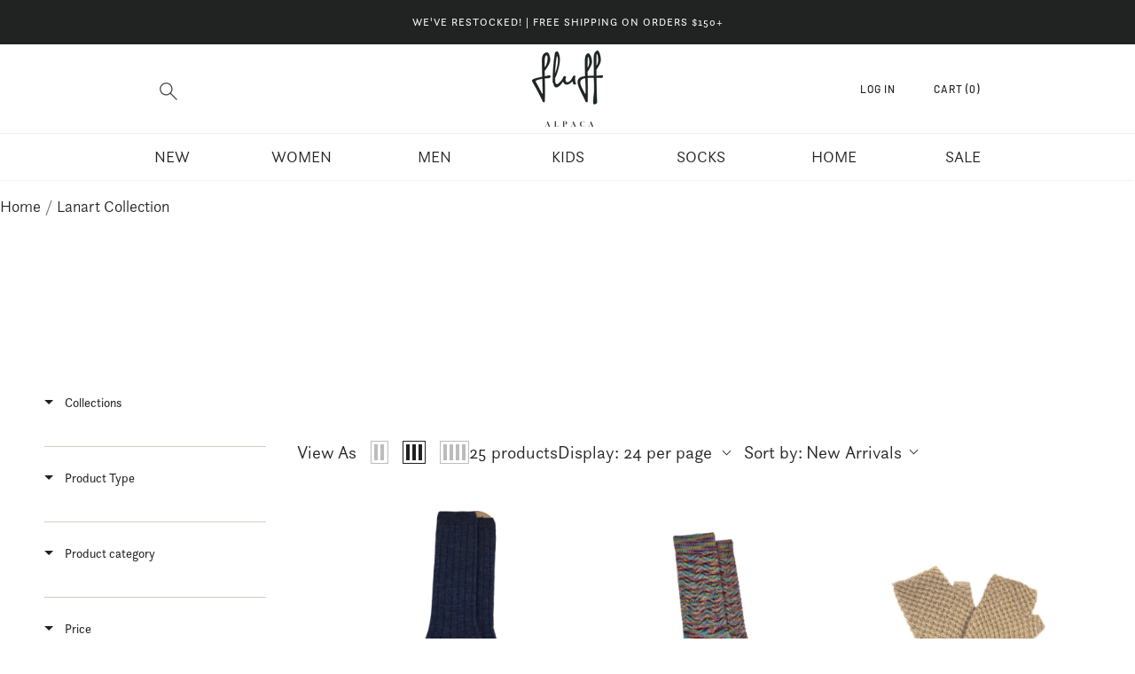

--- FILE ---
content_type: text/css
request_url: https://fluffalpaca.com/cdn/shop/t/105/assets/stylescss.scss.css?v=31745335344294121931769544678
body_size: 26436
content:
/** Shopify CDN: Minification failed

Line 956:2 "text-decoraiton" is not a known CSS property
Line 2863:6 "margn" is not a known CSS property
Line 4037:29 Unexpected "{"
Line 5539:4 "marign-bottom" is not a known CSS property

**/
/*============================================================================
#Typography
============================================================================*/
@font-face {
  font-family: "PT Serif";
  font-weight: 700;
  font-style: normal;
  src: url("//fluffalpaca.com/cdn/fonts/pt_serif/ptserif_n7.05b01f581be1e3c8aaf548f8c90656344869b497.woff2") format("woff2"), url("//fluffalpaca.com/cdn/fonts/pt_serif/ptserif_n7.f17e4873a71012cbec67e4ce660216ff0a1a81c8.woff") format("woff"); }

@font-face {
  font-family: Trirong;
  font-weight: 400;
  font-style: normal;
  src: url("//fluffalpaca.com/cdn/fonts/trirong/trirong_n4.46b40419aaa69bf77077c3108d75dad5a0318d4b.woff2") format("woff2"), url("//fluffalpaca.com/cdn/fonts/trirong/trirong_n4.97753898e63cd7e164ad614681eba2c7fe577190.woff") format("woff"); }

@font-face {
  font-family: Merriweather;
  font-weight: 400;
  font-style: normal;
  src: url("//fluffalpaca.com/cdn/fonts/merriweather/merriweather_n4.349a72bc63b970a8b7f00dc33f5bda2ec52f79cc.woff2") format("woff2"), url("//fluffalpaca.com/cdn/fonts/merriweather/merriweather_n4.5a396c75a89c25b516c9d3cb026490795288d821.woff") format("woff"); }

@font-face {
  font-family: Barlow;
  font-weight: 500;
  font-style: normal;
  src: url("//fluffalpaca.com/cdn/fonts/barlow/barlow_n5.a193a1990790eba0cc5cca569d23799830e90f07.woff2") format("woff2"), url("//fluffalpaca.com/cdn/fonts/barlow/barlow_n5.ae31c82169b1dc0715609b8cc6a610b917808358.woff") format("woff"); }

@font-face {
  font-family: Trirong;
  font-weight: 100;
  font-style: normal;
  src: url("//fluffalpaca.com/cdn/fonts/trirong/trirong_n1.56a32baff75ec0ececfccf1f93d80c9491f9e170.woff2") format("woff2"), url("//fluffalpaca.com/cdn/fonts/trirong/trirong_n1.1d3ae54ed1837bf2335a9947629973aaac550bae.woff") format("woff"); }

@font-face {
  font-family: Trirong;
  font-weight: 700;
  font-style: normal;
  src: url("//fluffalpaca.com/cdn/fonts/trirong/trirong_n7.a33ed6536f9a7c6d7a9d0b52e1e13fd44f544eff.woff2") format("woff2"), url("//fluffalpaca.com/cdn/fonts/trirong/trirong_n7.cdb88d0f8e5c427b393745c8cdeb8bc085cbacff.woff") format("woff"); }

@font-face {
  font-family: Merriweather;
  font-weight: 300;
  font-style: normal;
  src: url("//fluffalpaca.com/cdn/fonts/merriweather/merriweather_n3.8efef2c2243446146bbec5861b8d971319141ed0.woff2") format("woff2"), url("//fluffalpaca.com/cdn/fonts/merriweather/merriweather_n3.7c74617d1442a7324436bf598f2e8d3f9a77c046.woff") format("woff"); }

@font-face {
  font-family: Merriweather;
  font-weight: 700;
  font-style: normal;
  src: url("//fluffalpaca.com/cdn/fonts/merriweather/merriweather_n7.19270b7a7a551caaabc4ca9d96160fde1ff78390.woff2") format("woff2"), url("//fluffalpaca.com/cdn/fonts/merriweather/merriweather_n7.cd38b457ece1a89976a4da2d642ece091dc8235f.woff") format("woff"); }

@font-face {
  font-family: Merriweather;
  font-weight: 400;
  font-style: italic;
  src: url("//fluffalpaca.com/cdn/fonts/merriweather/merriweather_i4.f5b9cf70acd5cd4d838a0ca60bf8178b62cb1301.woff2") format("woff2"), url("//fluffalpaca.com/cdn/fonts/merriweather/merriweather_i4.946cfa27ccfc2ba1850f3e8d4115a49e1be34578.woff") format("woff"); }

@font-face {
  font-family: Merriweather;
  font-weight: 700;
  font-style: italic;
  src: url("//fluffalpaca.com/cdn/fonts/merriweather/merriweather_i7.f0c0f7ed3a3954dab58b704b14a01616fb5b0c9b.woff2") format("woff2"), url("//fluffalpaca.com/cdn/fonts/merriweather/merriweather_i7.0563ab59ca3ecf64e1fcde02f520f39dcec40efd.woff") format("woff"); }

@font-face {
  font-family: Barlow;
  font-weight: 700;
  font-style: normal;
  src: url("//fluffalpaca.com/cdn/fonts/barlow/barlow_n7.691d1d11f150e857dcbc1c10ef03d825bc378d81.woff2") format("woff2"), url("//fluffalpaca.com/cdn/fonts/barlow/barlow_n7.4fdbb1cb7da0e2c2f88492243ffa2b4f91924840.woff") format("woff"); }

/*============================================================================
#Normalize
==============================================================================*/
*, input, :before, :after {
  -webkit-box-sizing: border-box;
  -moz-box-sizing: border-box;
  -ms-box-sizing: border-box;
  box-sizing: border-box; }

html, body {
  padding: 0;
  margin: 0;
  font-weight: 300; }

article, aside, details, figcaption, figure, footer, header, hgroup, main, nav, section, summary {
  display: block; }

audio, canvas, progress, video {
  display: inline-block;
  vertical-align: baseline; }

input[type="number"]::-webkit-inner-spin-button,
input[type="number"]::-webkit-outer-spin-button {
  height: auto; }

input[type="search"]::-webkit-search-cancel-button,
input[type="search"]::-webkit-search-decoration {
  -webkit-appearance: none; }

ul {
  list-style: none;
  margin: 0;
  padding: 0; }

img {
  max-width: 100%;
  border: none; }

a, #instafeed .instaItem-link span, .header-cart-item-options button {
  text-decoration: none;
  color: inherit; }

a:active, #instafeed .instaItem-link span:active, .header-cart-item-options button:active, a:hover, #instafeed .instaItem-link span:hover, .header-cart-item-options button:hover {
  outline: 0; }

abbr[title] {
  border-bottom: 1px dotted; }

b, strong {
  font-weight: 700; }

/*============================================================================
#breakpoints
==============================================================================*/
/*============================================================================
#flexbox
==============================================================================*/
/*============================================================================
Prefixer mixin for generating vendor prefixes:
- Based on https://github.com/thoughtbot/bourbon/blob/master/app/assets/stylesheets/addons/_prefixer.scss
- Usage:

// Input:
.element {
  @include prefixer(transform, scale(1), ms webkit spec);
}

// Output:
.element {
  -ms-transform: scale(1);
  -webkit-transform: scale(1);
  transform: scale(1);
}
==============================================================================*/
/*============================================================================
# animation
============================================================================*/
@-webkit-keyframes "pan" {
  from {
    -webkit-transform: scale(1);
    -moz-transform: scale(1);
    -ms-transform: scale(1);
    -o-transform: scale(1);
    transform: scale(1); }

  to {
    -webkit-transform: scale(1.08);
    -moz-transform: scale(1.08);
    -ms-transform: scale(1.08);
    -o-transform: scale(1.08);
    transform: scale(1.08); } }

@keyframes "pan" {
  from {
    -webkit-transform: scale(1);
    -moz-transform: scale(1);
    -ms-transform: scale(1);
    -o-transform: scale(1);
    transform: scale(1); }

  to {
    -webkit-transform: scale(1.08);
    -moz-transform: scale(1.08);
    -ms-transform: scale(1.08);
    -o-transform: scale(1.08);
    transform: scale(1.08); } }

/*============================================================================
#grid layout
==============================================================================*/
.gridJustify {
  display: -webkit-box;
  display: -webkit-flex;
  display: -moz-flex;
  display: -ms-flexbox;
  display: flex;
  -webkit-flex-flow: row wrap;
  -moz-flex-flow: row wrap;
  -ms-flex-flow: row wrap;
  flex-flow: row wrap;
  -webkit-box-align: center;
  -ms-flex-align: center;
  -webkit-align-items: center;
  -moz-align-items: center;
  align-items: center; }
  .gridJustify:not(.centerColumns) {
    -webkit-box-pack: justify;
    -ms-flex-pack: justify;
    -webkit-justify-content: space-between;
    -moz-justify-content: space-between;
    justify-content: space-between; }
  .gridJustify.centerColumns {
    -webkit-box-pack: center;
    -ms-flex-pack: center;
    -webkit-justify-content: center;
    -moz-justify-content: center;
    justify-content: center; }

.gridAlignTop {
  display: -webkit-box;
  display: -webkit-flex;
  display: -moz-flex;
  display: -ms-flexbox;
  display: flex;
  -webkit-flex-flow: row wrap;
  -moz-flex-flow: row wrap;
  -ms-flex-flow: row wrap;
  flex-flow: row wrap;
  -webkit-box-pack: center;
  -ms-flex-pack: center;
  -webkit-justify-content: center;
  -moz-justify-content: center;
  justify-content: center;
  -webkit-box-align: start;
  -ms-flex-align: start;
  -webkit-align-items: flex-start;
  -moz-align-items: flex-start;
  align-items: flex-start; }

.gridAlignLeft {
  display: -webkit-box;
  display: -webkit-flex;
  display: -moz-flex;
  display: -ms-flexbox;
  display: flex;
  -webkit-flex-flow: row wrap;
  -moz-flex-flow: row wrap;
  -ms-flex-flow: row wrap;
  flex-flow: row wrap;
  -webkit-box-pack: start;
  -ms-flex-pack: start;
  -webkit-justify-content: flex-start;
  -moz-justify-content: flex-start;
  justify-content: flex-start;
  -webkit-box-align: center;
  -ms-flex-align: center;
  -webkit-align-items: center;
  -moz-align-items: center;
  align-items: center; }

.gridAlignTopLeft {
  display: -webkit-box;
  display: -webkit-flex;
  display: -moz-flex;
  display: -ms-flexbox;
  display: flex;
  -webkit-flex-flow: row wrap;
  -moz-flex-flow: row wrap;
  -ms-flex-flow: row wrap;
  flex-flow: row wrap;
  -webkit-box-align: start;
  -ms-flex-align: start;
  -webkit-align-items: flex-start;
  -moz-align-items: flex-start;
  align-items: flex-start; }

.gridTable {
  display: -webkit-box;
  display: -webkit-flex;
  display: -moz-flex;
  display: -ms-flexbox;
  display: flex;
  -webkit-flex-flow: row wrap;
  -moz-flex-flow: row wrap;
  -ms-flex-flow: row wrap;
  flex-flow: row wrap;
  -webkit-box-pack: center;
  -ms-flex-pack: center;
  -webkit-justify-content: center;
  -moz-justify-content: center;
  justify-content: center;
  -webkit-box-align: center;
  -ms-flex-align: center;
  -webkit-align-items: center;
  -moz-align-items: center;
  align-items: center;
  height: 100%; }

.grid {
  width: 100%;
  max-width: 1000px;
  margin: 0 auto; }

.flexGrid {
  padding: 0 30px; }
  @media screen and (max-width: 568px) {
    .flexGrid {
      padding: 0 10px; } }
  .flexGrid.flexItem:not(.flexGrid), .flexGrid .flexGrid:not(.cartRow):not(.flexItem) {
    padding-left: 0;
    padding-right: 0; }

.flexItem {
  padding-left: 15px;
  padding-right: 10px; }
  .flexItem.forceCenter {
    margin-left: auto;
    margin-right: auto; }

.alignCenter {
  text-align: center;
  float: none; }

.oneQuarter, #instafeed.flexItem-oneQuarter .flexItem {
  width: 25%; }

.threeQuarter {
  width: 75%; }

.oneThird, #instafeed.flexItem-oneThird .flexItem {
  width: 33.33%; }

.twoThird {
  width: 66.66%; }

.oneFifth {
  width: 20%; }

.oneFourth {
  width: 25%; }

.twoFifth {
  width: 40%; }

.threeFifth {
  width: 60%; }

.oneSixth {
  width: 16.66%; }

.ninth {
  width: 11.11%; }

.eightNinth {
  width: 88.88%; }

.twoFifteenth {
  width: 13.333%; }

.half, #instafeed.flexItem-half .flexItem {
  width: 50%; }

.fullSpan {
  width: 100%; }

.sectionWrap {
  padding-top: 80px;
  padding-bottom: 80px;
  text-align: center; }
  .sectionWrap.relatedItems {
    padding-top: 40px;
    padding-bottom: 40px; }

.sectionWrap.hasBlockTitle {
  padding-top: 80px;
  padding-bottom: 80px; }

.sectionWrap.halfGutter {
  padding-top: 10px;
  padding-bottom: 40px; }
  .sectionWrap.halfGutter.hasGrid {
    padding-top: 30px;
    padding-bottom: 30px; }
    .sectionWrap.halfGutter.hasGrid.noPagination {
      padding-bottom: 40px; }
  .sectionWrap.halfGutter.collectionTitle {
    text-align: left;
    padding-bottom: 0; }
  .sectionWrap.halfGutter .genHeading {
    margin: 0; }
    .sectionWrap.halfGutter .genHeading + .rte {
      margin-top: 20px; }

@media screen and (max-width: 1200px) {
  .sectionWrap {
    padding-left: 0px;
    padding-right: 0px; } }
@media screen and (max-width: 800px) {
  .oneQuarter:not(.sideBar), #instafeed.flexItem-oneQuarter .flexItem:not(.sideBar) {
    width: 50%; }

  .oneThird:not(.keepWidth), #instafeed.flexItem-oneThird .flexItem:not(.keepWidth), .twoThird:not(.keepWidth), .half:not(.keepWidth), #instafeed.flexItem-half .flexItem:not(.keepWidth) {
    width: 100%; }

  .sectionWrap {
    padding-top: 40px;
    padding-bottom: 40px; }
    .sectionWrap.hasGrid {
      padding-top: 30px;
      padding-bottom: 30px; } }
@media screen and (max-width: 460px) {
  .oneQuarter:not(.sideBar), #instafeed.flexItem-oneQuarter .flexItem:not(.sideBar) {
    width: 100%; } }
/*============================================================================
#strip heros  / sections
============================================================================*/
.bgImage {
  position: relative;
  background-size: cover;
  background-repeat: no-repeat;
  background-position: center; }
  .bgImage svg {
    position: absolute;
    z-index: 1;
    top: 50%;
    left: 0;
    padding: 0 10%;
    box-sizing: border-box;
    width: 100%;
    -webkit-transform: translate3d(0, -50%, 0);
    transform: translate3d(0, -50%, 0); }

@media screen and (max-width: 800px) {
  .bgImage {
    display: none !important; } }
.stripHero {
  position: relative;
  width: 100%;
  overflow: hidden;
  background-repeat: no-repeat;
  background-size: cover;
  background-position: center; }
  .stripHero.fixedHeight {
    max-height: 500px; }
    .stripHero.fixedHeight:before {
      content: "";
      display: block;
      padding-top: 66.66%; }
  .stripHero.fixedBack {
    background-attachment: fixed; }
  .stripHero img {
    width: 100%; }

.mapWrap {
  margin: 20px auto 20px;
  height: 368px;
  position: relative; }
  .mapWrap .mapContainer {
    position: absolute;
    top: 0;
    left: 0;
    width: 100%;
    height: 100%;
    background: #eee; }

@media screen and (max-width: 800px) {
  .stripHero.fixedBack {
    background-attachment: local; } }
/*============================================================================
#Responsive images
============================================================================*/
.image-container {
  display: block;
  font-size: 0;
  line-height: 0; }
  .image-container img {
    width: 100%; }

.image-placeholder {
  background: #eeeeee; }
  .image-placeholder img {
    width: 100%; }

.image-placeholder-cover {
  background: #eeeeee;
  position: relative; }
  .image-placeholder-cover img {
    width: 100%; }
  .image-placeholder-cover img {
    display: block;
    position: absolute;
    width: 100%;
    height: 100%;
    object-fit: cover;
    font-family: "object-fit: cover"; }

.image-cover {
  display: block;
  position: absolute;
  width: 100%;
  height: 100%;
  object-fit: cover;
  font-family: "object-fit: cover"; }

.image-layers {
  position: relative; }
  .image-layers > * {
    position: absolute;
    top: 0;
    left: 0; }

.image-crossfade {
  position: relative; }
  .image-crossfade span {
    display: block;
    position: absolute;
    top: 0;
    width: 100%;
    height: 100%;
    transition: opacity .25s;
    background-color: #ffffff; }
  .image-crossfade span:last-of-type:not(:first-of-type):hover {
    opacity: 0; }

.box-ratio {
  display: block;
  width: 100%;
  height: 0;
  overflow: hidden;
  padding-bottom: 0; }

.image-box-ratio {
  display: block;
  width: 100%;
  height: 0;
  overflow: hidden;
  padding-bottom: 0;
  display: block;
  font-size: 0;
  line-height: 0; }
  .image-box-ratio img {
    width: 100%; }

.box-ratio--1-1 {
  display: block;
  width: 100%;
  height: 0;
  overflow: hidden;
  padding-bottom: 100%; }

.background-cover-full {
  background-repeat: no-repeat;
  background-position: center center;
  background-size: cover;
  position: absolute;
  top: 0;
  right: 0;
  bottom: 0;
  left: 0; }

.lazyload-fade {
  opacity: 0;
  -webkit-transition: opacity 400ms;
  -moz-transition: opacity 400ms;
  -ms-transition: opacity 400ms;
  -o-transition: opacity 400ms;
  transition: opacity 400ms; }

.lazyload-fade.lazyloaded {
  opacity: 1; }

.lazyload-fade.hover-scale {
  transition: opacity 400ms, transform 0.38s ease-out; }

/*============================================================================
#color
============================================================================*/
/*============================================================================
#Gen Styles
============================================================================*/
html {
  font-size: 62.5%; }

body {
  font-family: "questa-sans", Arial, sans-serif;
  font-size: 20px;
  color: #212322;
  position: relative;
  background: white;
  -webkit-font-smoothing: antialiased;
  -moz-osx-font-smoothing: grayscale; }

main {
  opacity: 1; }

.svg-placeholder svg * {
  fill: #AAA;
  stroke: #AAA; }

::-moz-selection {
  background: #212322;
  color: #fff; }

::selection {
  background: #212322;
  color: #fff; }

p {
  line-height: 2.8rem; }

label, a, #instafeed .instaItem-link span, .header-cart-item-options button, p, h1, h2, h3, h4, h5, h6, h7 {
  word-break: break-word; }

h1, h2, h3, h4, h5, h6, h7 {
  color: #4b858e;
  margin: 0 0 20px;
  font-family: "questa-grande", "Times New Roman", serif;
  font-weight: normal; }

h1 {
  font-size: 70px;
  line-height: 75px; }

.clearTitle:after {
  content: '';
  width: 30px;
  height: 6px;
  background: #212322;
  margin: 30px auto;
  display: block; }

hr {
  max-width: 920px;
  margin: 0 auto;
  border: none;
  border-bottom: 1px solid #eeeeee; }
  @media screen and (max-width: 1000px) {
    hr {
      max-width: calc(100% - 80px); } }
  @media screen and (max-width: 568px) {
    hr {
      max-width: calc(100% - 40px); } }

a:hover, #instafeed .instaItem-link span:hover, .header-cart-item-options button:hover {
  color: #080909; }

/*============================================================================
# Shopify Sections-specific
==============================================================================*/
#shopify-section-why-alpaca-bottom-chunk > .text-with-bottom-image__container .logo {
  padding-bottom: 100px;
  padding-top: 20px; }

.shopify-section.slideshow + .shopify-section .page-section-divider,
.shopify-section.featured-content + .shopify-section .page-section-divider,
.shopify-section.twitter-feed + .shopify-section .page-section-divider {
  display: none; }

.shopify-section:first-child .page-section-divider {
  display: none; }

.shopify-section.slideshow + .shopify-section.featured-grid, .shopify-section.featured-content + .shopify-section.featured-grid, .shopify-section.twitter-feed + .shopify-section.featured-grid {
  margin-top: 20px; }
.shopify-section.featured-grid + .shopify-section.featured-grid {
  margin-top: 0; }

/*============================================================================
# No JS
==============================================================================*/
.no-js .lazyload {
  display: none !important; }

.no-js .fullScreenSlider-controls {
  display: none; }

.no-js .shopify-section.slideshow .slickSlider ul li {
  display: none; }
  .no-js .shopify-section.slideshow .slickSlider ul li:first-child {
    display: block; }

.no-js .featured-grid-item-image {
  display: none; }

/*============================================================================
#RTE
==============================================================================*/
.rte {
  font-family: "questa-sans", Arial, sans-serif;
  line-height: 2.4rem; }
  .rte.leftAlign {
    text-align: left; }
  .rte p,
  .rte ul,
  .rte ol,
  .rte table {
    margin: 0 0 20px;
    line-height: 28px; }
  .rte ul ul {
    margin-bottom: 0; }
  .rte a, .rte #instafeed .instaItem-link span, #instafeed .instaItem-link .rte span, .rte .header-cart-item-options button, .header-cart-item-options .rte button {
    color: #212322;
    border-bottom: 1px solid #212322; }
    .rte a:hover, .rte #instafeed .instaItem-link span:hover, #instafeed .instaItem-link .rte span:hover, .rte .header-cart-item-options button:hover, .header-cart-item-options .rte button:hover, .rte a:focus, .rte #instafeed .instaItem-link span:focus, #instafeed .instaItem-link .rte span:focus, .rte .header-cart-item-options button:focus, .header-cart-item-options .rte button:focus {
      border-bottom: 1px solid; }
  .rte h1, .rte h4, .rte h5, .rte h6 {
    color: #212322;
    margin-top: 20px;
    margin-bottom: 20px; }
  .rte h2, .rte h3 {
    color: #212322;
    margin-top: 20px;
    margin-bottom: 20px; }
  .rte h1, .rte h2, .rte h3, .rte h4, .rte h5, .rte h6 {
    font-family: "questa-grande", "Times New Roman", serif !important;
    font-weight: 700; }
    .rte h1:first-child, .rte h2:first-child, .rte h3:first-child, .rte h4:first-child, .rte h5:first-child, .rte h6:first-child {
      margin-top: 0; }
    .rte h1 a, .rte h1 #instafeed .instaItem-link span, #instafeed .instaItem-link .rte h1 span, .rte h1 .header-cart-item-options button, .header-cart-item-options .rte h1 button, .rte h2 a, .rte h2 #instafeed .instaItem-link span, #instafeed .instaItem-link .rte h2 span, .rte h2 .header-cart-item-options button, .header-cart-item-options .rte h2 button, .rte h3 a, .rte h3 #instafeed .instaItem-link span, #instafeed .instaItem-link .rte h3 span, .rte h3 .header-cart-item-options button, .header-cart-item-options .rte h3 button, .rte h4 a, .rte h4 #instafeed .instaItem-link span, #instafeed .instaItem-link .rte h4 span, .rte h4 .header-cart-item-options button, .header-cart-item-options .rte h4 button, .rte h5 a, .rte h5 #instafeed .instaItem-link span, #instafeed .instaItem-link .rte h5 span, .rte h5 .header-cart-item-options button, .header-cart-item-options .rte h5 button, .rte h6 a, .rte h6 #instafeed .instaItem-link span, #instafeed .instaItem-link .rte h6 span, .rte h6 .header-cart-item-options button, .header-cart-item-options .rte h6 button {
      text-decoration: none; }
  .rte ul {
    padding-left: 20px;
    list-style: square outside; }
  .rte li {
    margin-bottom: 0; }
  .rte > p:last-child {
    margin-bottom: 0; }
  .rte table {
    table-layout: fixed; }
  .rte blockquote {
    border-left: 1px solid #212322;
    margin: 30px 0;
    padding: 10px 40px; }
    .rte blockquote *, .rte blockquote p {
      color: #A9A9A9;
      font-size: 2.4rem;
      font-style: italic;
      font-weight: 400;
      line-height: 140%;
      margin: 0; }

/*============================================================================
#headings
==============================================================================*/
.genHeading {
  font-size: 2.8rem;
  color: #4b858e;
  font-weight: 400;
  text-decoration: none;
  margin: 0 0 40px;
  line-height: 1; }

.genHeadingXL, .genHeadingXL > a, #instafeed .instaItem-link .genHeadingXL > span, .header-cart-item-options .genHeadingXL > button {
  font-size: 70px;
  font-family: "questa-grande", "Times New Roman", serif;
  color: #4b858e;
  font-weight: 400;
  text-decoration: none;
  margin: 0 0 40px;
  line-height: 1; }

@media screen and (max-width: 800px) {
  .genHeadingXL, .genHeadingXL > a, #instafeed .instaItem-link .genHeadingXL > span, .header-cart-item-options .genHeadingXL > button {
    font-size: 60px; } }
.blockTitle {
  line-height: 1;
  text-align: center;
  padding-top: 10px; }
  .blockTitle h1, .blockTitle .genHeading, .blockTitle .genHeadingXL {
    margin: 0 auto; }
  .blockTitle .rte {
    font-size: 2.3rem;
    font-weight: 300;
    margin: 40px auto 0;
    line-height: 2.8rem; }
    .blockTitle .rte p {
      line-height: 2.8rem; }
  .blockTitle.noTitle .rte {
    margin-top: 0; }

@media screen and (max-width: 800px) {
  .blockTitle {
    padding-bottom: 30px; } }
@media screen and (max-width: 568px) {
  .genHeadingXL {
    font-size: 2.8rem; } }
/*============================================================================
#Site border
==============================================================================*/
/*============================================================================
#tables
==============================================================================*/
table {
  width: 100%;
  border-collapse: collapse;
  border-spacing: 0; }

.table-wrap {
  max-width: 100%;
  overflow: auto;
  -webkit-overflow-scrolling: touch; }

th {
  font-weight: 700; }

th, td {
  text-align: left;
  padding: 10px;
  border: 1px solid #eeeeee; }

/*============================================================================
#forms
==============================================================================*/
form {
  margin: 0; }
  form ::placeholder {
    color: #212322 !important; }
  form input:not(.button):not(.linkButton):not(.btn):not([type="radio"]):not([type="checkbox"]):not(.cartUpdate):not(.qtyInput), form textarea {
    font-family: "questa-sans", Arial, sans-serif;
    font-weight: 100;
    border: 1px solid white;
    font-size: 1.8rem;
    color: #212322;
    padding: 5px 10px;
    width: 100%;
    outline: none;
    margin: 0 0 20px;
    text-transform: uppercase;
    -webkit-appearance: none; }
    form input:not(.button):not(.linkButton):not(.btn):not([type="radio"]):not([type="checkbox"]):not(.cartUpdate):not(.qtyInput):not(textarea), form textarea:not(textarea) {
      height: 44px;
      padding: 5px 10px;
      line-height: 48px; }
    form input:not(.button):not(.linkButton):not(.btn):not([type="radio"]):not([type="checkbox"]):not(.cartUpdate):not(.qtyInput)::-webkit-input-placeholder, form textarea::-webkit-input-placeholder {
      color: #929895; }
    form input:not(.button):not(.linkButton):not(.btn):not([type="radio"]):not([type="checkbox"]):not(.cartUpdate):not(.qtyInput):-moz-placeholder, form textarea:-moz-placeholder {
      color: #929895; }
    form input:not(.button):not(.linkButton):not(.btn):not([type="radio"]):not([type="checkbox"]):not(.cartUpdate):not(.qtyInput)::-moz-placeholder, form textarea::-moz-placeholder {
      color: #929895; }
    form input:not(.button):not(.linkButton):not(.btn):not([type="radio"]):not([type="checkbox"]):not(.cartUpdate):not(.qtyInput):-ms-input-placeholder, form textarea:-ms-input-placeholder {
      color: #929895; }
    form input:not(.button):not(.linkButton):not(.btn):not([type="radio"]):not([type="checkbox"]):not(.cartUpdate):not(.qtyInput):focus, form textarea:focus {
      border-color: #212322; }
  form p label {
    margin: 0 10px 0 0; }
  form textarea {
    padding: 10px; }

.form-select-wrapper {
  position: relative;
  display: block;
  width: 100%;
  padding: 5px 10px;
  margin: 0 0 15px;
  border: 1px solid #d4d4d4;
  background-color: #f6f6f6;
  font-size: 1.4rem;
  cursor: pointer;
  outline: none;
  font-family: "questa-sans", Arial, sans-serif;
  height: 50px;
  text-align: left; }
  .form-select-wrapper .selected-text {
    line-height: 40px; }
  .form-select-wrapper:after {
    content: "";
    position: absolute;
    right: 12px;
    top: 50%;
    margin-top: -1px;
    border-top: 3px solid #212322;
    border-left: 3px solid transparent;
    border-right: 3px solid transparent; }
  .form-select-wrapper select {
    position: absolute;
    top: 0;
    right: 0;
    bottom: 0;
    left: 0;
    z-index: 2;
    width: 100%;
    height: 100%;
    cursor: pointer;
    opacity: 0;
    -webkit-appearance: none; }

label {
  text-transform: uppercase;
  letter-spacing: 1px;
  font-size: 1.2rem;
  color: #757575;
  display: inline-block;
  margin: 0 0 10px 0;
  font-family: Barlow, sans-serif; }

@media screen and (max-width: 990px) {
  #contactUs div:first-child * {
    width: 100% !important; }
  #contactUs .contactForm {
    padding: 20px 0px !important; }
  #contactUs .contactUs__heading-section {
    padding: 10px 15px !important; }
  #contactUs label, #contactUs input {
    display: block; } }
#contactUs {
  display: flex;
  background-color: #F9F5EC; }
  #contactUs div {
    flex: 1; }
  #contactUs div:first-child {
    flex: 1;
    display: flex;
    flex-direction: column;
    justify-content: center;
    align-items: flex-end;
    padding: 10px 30px;
    min-height: 565px;
    background-size: cover; }
    #contactUs div:first-child * {
      width: 450px; }
  #contactUs .formWrap {
    align-items: flex-start !important; }
  #contactUs input, #contactUs textarea {
    height: 65px;
    max-width: 400px !important; }
  #contactUs textarea, #contactUs input:not(.button) {
    border: 1px solid #212322;
    background-color: #F9F5EC; }
  #contactUs label {
    color: #212322;
    font-size: 18px;
    font-weight: 300; }

@media screen and (min-width: 930px) and (max-width: 1024px) {
  #contactUs input, #contactUs textarea {
    max-width: 420px !important; } }
@media screen and (max-width: 800px) {
  #contactUs {
    flex-direction: column; }
    #contactUs input, #contactUs textarea {
      max-width: unset !important;
      width: 100%; }
    #contactUs .contact-heading {
      margin-bottom: 10px; }
    #contactUs div:first-child {
      align-items: flex-start;
      min-height: unset; } }
.formWrap.contactForm {
  padding-top: 40px;
  padding-bottom: 40px; }
.formWrap .button {
  width: 100%; }
.formWrap input[type="checkbox"] {
  margin: 0;
  vertical-align: middle; }
.formWrap form a, .formWrap form #instafeed .instaItem-link span, #instafeed .instaItem-link .formWrap form span, .formWrap form .header-cart-item-options button, .header-cart-item-options .formWrap form button {
  display: block;
  color: #212322;
  margin: 20px auto 0;
  text-decoraiton: underline; }
.formWrap label:not(.showLabel) {
  text-align: left;
  margin: 0 0 10px; }
.formWrap label .showLabel {
  display: inline-block;
  vertical-align: middle;
  margin: 0 0 0 10px; }
.formWrap .pagination {
  padding: 0; }
  .formWrap .pagination span:not(:last-child) {
    margin: 0 10px 0 0; }
.formWrap .errors {
  color: red;
  padding: 0 0 20px; }

.addressLabel {
  max-width: 350px;
  border-bottom: 1px solid #eeeeee;
  margin: 0 auto 20px auto; }

input.qtyInput {
  width: 40px;
  height: 40px;
  border: 1px solid #eeeeee;
  padding: 2px 0px 2px 4px;
  margin: 0 auto;
  display: block;
  text-align: center;
  outline: none; }
  input.qtyInput:focus ::-webkit-inner-spin-button {
    opacity: 1; }

/*============================================================================
#modal
==============================================================================*/
.modal {
  margin-top: 65px;
  max-width: 800px !important;
  padding: 15px 7px; }

@media screen and (max-width: 525px) {
  .modal {
    padding: 15px 10px !important; }
    .modal table {
      font-size: 14px; }
    .modal th, .modal td {
      padding: 5px; }

  .blocker {
    padding: 0px !important; } }
@media screen and (max-width: 370px) {
  .modal table {
    font-size: 12px; } }
/*============================================================================
#butons
==============================================================================*/
.button {
  color: #212322;
  background-color: #FF7F5F;
  border: 2px solid #FF7F5F;
  cursor: pointer;
  line-height: 4rem;
  font-weight: 300;
  font-size: 1.8rem;
  letter-spacing: 1px;
  border-radius: 0;
  outline: none;
  -webkit-appearance: none;
  text-align: center;
  padding: 0 20px;
  text-transform: uppercase;
  display: inline-block;
  font-family: inherit; }
  .button:hover {
    background: #ffa892;
    color: #fff; }
  .button.disabled, .button[disabled] {
    background-color: #212322;
    border-color: #212322;
    color: white;
    cursor: not-allowed; }

.button.secondary {
  background: transparent;
  border: 1px solid #757575;
  color: #757575;
  text-decoration: none !important; }
  .button.secondary:hover {
    background: transparent;
    color: #212322; }

.button.tranBack {
  color: #fff;
  background: transparent;
  border: 2px solid #fff; }

.button.linkButton {
  color: #212322;
  border: none;
  outline: none;
  display: inline-block;
  -webkit-appearance: none;
  text-decoration: underline;
  height: auto;
  background: none;
  font-weight: 400;
  cursor: pointer;
  font-size: 1.4rem;
  text-transform: none;
  letter-spacing: 0; }

/*============================================================================
#header
==============================================================================*/
header {
  -webkit-transition: all 300ms ease;
  -moz-transition: all 300ms ease;
  -ms-transition: all 300ms ease;
  -o-transition: all 300ms ease;
  transition: all 300ms ease;
  background: white;
  width: 100%;
  border-bottom: 1px solid #ffffff;
  box-shadow: 0 1px 1px -1px rgba(0, 0, 0, 0.3);
  position: relative;
  z-index: 999; }
  header .header-grid {
    position: relative; }
  header.sticky {
    position: fixed;
    top: 0;
    left: 0; }
    header.sticky + .announcement-bar {
      position: fixed;
      top: 120px;
      left: 0;
      width: 100%;
      z-index: 998; }
  header svg {
    vertical-align: middle;
    height: 20px; }
  header svg * {
    -webkit-transition: all 300ms ease;
    -moz-transition: all 300ms ease;
    -ms-transition: all 300ms ease;
    -o-transition: all 300ms ease;
    transition: all 300ms ease;
    fill: #3a3d3c;
    stroke: none; }
  header svg path {
    -webkit-transition: all 300ms ease;
    -moz-transition: all 300ms ease;
    -ms-transition: all 300ms ease;
    -o-transition: all 300ms ease;
    transition: all 300ms ease;
    fill: #3a3d3c;
    stroke: none; }
  header .leftMenu {
    padding-right: 0; }
    header .leftMenu > a, header #instafeed .instaItem-link .leftMenu > span, #instafeed .instaItem-link header .leftMenu > span, header .header-cart-item-options .leftMenu > button, .header-cart-item-options header .leftMenu > button {
      display: inline-block;
      vertical-align: middle;
      margin-right: 40px;
      width: 20px; }
  header .rightMenu {
    color: #212322;
    font-family: Barlow, sans-serif;
    padding-left: 0;
    text-align: right;
    font-size: 1.2rem;
    text-transform: uppercase;
    letter-spacing: 1px; }
    header .rightMenu a, header .rightMenu #instafeed .instaItem-link span, #instafeed .instaItem-link header .rightMenu span, header .rightMenu .header-cart-item-options button, .header-cart-item-options header .rightMenu button {
      -webkit-transition: all 300ms ease;
      -moz-transition: all 300ms ease;
      -ms-transition: all 300ms ease;
      -o-transition: all 300ms ease;
      transition: all 300ms ease; }
    header .rightMenu > div {
      position: relative;
      display: inline-block;
      margin-left: 40px; }
  header .logo {
    -webkit-transition: all 300ms ease;
    -moz-transition: all 300ms ease;
    -ms-transition: all 300ms ease;
    -o-transition: all 300ms ease;
    transition: all 300ms ease;
    position: absolute;
    top: 50%;
    left: 50%;
    -ms-transform: translate(-50%, -50%);
    -webkit-transform: translate(-50%, -50%);
    transform: translate(-50%, -50%);
    color: #212322;
    font-family: "PT Serif", serif;
    text-align: center;
    font-weight: 700;
    font-size: 3.1rem;
    margin: 0;
    max-height: 100%;
    padding: 0; }
    header .logo img {
      max-width: 100%;
      display: block;
      margin: 0 auto; }
      header .logo img.is-white {
        display: none; }
  header.isTran {
    background-color: transparent; }
    header.isTran .logo img.has-white {
      display: none; }
    header.isTran .logo img.is-white {
      display: block; }
    header.isTran .header-account:hover,
    header.isTran .header-cart-wrapper-inner > a:hover,
    header.isTran #instafeed .instaItem-link .header-cart-wrapper-inner > span:hover,
    #instafeed .instaItem-link header.isTran .header-cart-wrapper-inner > span:hover,
    header.isTran .header-cart-item-options .header-cart-wrapper-inner > button:hover,
    .header-cart-item-options header.isTran .header-cart-wrapper-inner > button:hover {
      color: inherit; }
    @media only screen and (max-width: 568px) {
      header.isTran .cartItemCount {
        color: inherit; } }
  header.active, header.scrolled {
    background: white;
    border-bottom: 1px solid white;
    box-shadow: 0 1px 1px -1px rgba(0, 0, 0, 0.3); }
    header.active svg *, header.scrolled svg * {
      fill: #3a3d3c !important; }
    header.active svg path, header.scrolled svg path {
      fill: #3a3d3c !important; }
    header.active .rightMenu, header.scrolled .rightMenu {
      color: #212322 !important; }
    header.active .burgerNav:not(.active) span, header.scrolled .burgerNav:not(.active) span {
      background: #3a3d3c !important; }
    header.active .logo, header.scrolled .logo {
      color: #212322 !important; }
    header.active .logo img.has-white, header.scrolled .logo img.has-white {
      display: block; }
    header.active .logo img.is-white, header.scrolled .logo img.is-white {
      display: none; }

.header-link {
  color: #212322; }
  .header-link:hover {
    color: #212322; }

.burgerNav {
  display: inline-block;
  height: 20px;
  width: 20px;
  position: relative;
  cursor: pointer;
  z-index: 999;
  vertical-align: middle;
  -webkit-transition: transform 300ms ease;
  -moz-transition: transform 300ms ease;
  -ms-transition: transform 300ms ease;
  -o-transition: transform 300ms ease;
  transition: transform 300ms ease;
  -ms-transition-delay: 300ms;
  -webkit-transition-delay: 300ms;
  transition-delay: 300ms; }
  .burgerNav span {
    -webkit-transition: all 300ms ease;
    -moz-transition: all 300ms ease;
    -ms-transition: all 300ms ease;
    -o-transition: all 300ms ease;
    transition: all 300ms ease;
    -ms-transition-delay: 0ms;
    -webkit-transition-delay: 0ms;
    transition-delay: 0ms;
    background: #3a3d3c;
    position: absolute;
    left: 0;
    width: 20px;
    height: 1px; }
    .burgerNav span:nth-child(1) {
      top: 25%; }
    .burgerNav span:nth-child(2) {
      top: 50%; }
    .burgerNav span:nth-child(3) {
      top: 75%; }
  .burgerNav.active {
    -ms-transform: rotate(90deg);
    -webkit-transform: rotate(90deg);
    transform: rotate(90deg);
    -ms-transition-delay: 0ms;
    -webkit-transition-delay: 0ms;
    transition-delay: 0ms; }
    .burgerNav.active span {
      -ms-transition-delay: 300ms;
      -webkit-transition-delay: 300ms;
      transition-delay: 300ms;
      background: #212322 !important; }
      .burgerNav.active span:nth-child(1) {
        top: 50%;
        -ms-transform: matrix(0.7071, -0.7071, 0.7071, 0.7071, 0, 0);
        -webkit-transform: matrix(0.7071, -0.7071, 0.7071, 0.7071, 0, 0);
        transform: matrix(0.7071, -0.7071, 0.7071, 0.7071, 0, 0); }
      .burgerNav.active span:nth-child(2) {
        opacity: 0; }
      .burgerNav.active span:nth-child(3) {
        top: 50%;
        -ms-transform: matrix(0.7071, 0.7071, -0.7071, 0.7071, 0, 0);
        -webkit-transform: matrix(0.7071, 0.7071, -0.7071, 0.7071, 0, 0);
        transform: matrix(0.7071, 0.7071, -0.7071, 0.7071, 0, 0); }

.burger-menu {
  font-size: 2.3rem;
  font-family: Barlow, sans-serif;
  font-weight: 300;
  background: #fff;
  color: #212322;
  position: absolute;
  top: 50%;
  left: 0;
  margin: -24px 0 0 26px;
  width: 20%;
  padding: 50px 15px 5px;
  z-index: 998;
  visibility: hidden;
  opacity: 0;
  border-radius: 2px;
  max-height: calc(100vh - 30px);
  overflow-y: auto;
  -webkit-transition: all 300ms ease-out;
  -moz-transition: all 300ms ease-out;
  -ms-transition: all 300ms ease-out;
  -o-transition: all 300ms ease-out;
  transition: all 300ms ease-out;
  -ms-transform: translateY(-5px);
  -webkit-transform: translateY(-5px);
  transform: translateY(-5px);
  -ms-transition-delay: 300ms;
  -webkit-transition-delay: 300ms;
  transition-delay: 300ms; }
  @media screen and (max-width: 1040px) {
    .burger-menu {
      width: 250px; } }
  @media screen and (max-width: 800px) {
    .burger-menu {
      display: block; } }
  @media screen and (min-width: 801px) {
    .burger-menu.nav-type--regular {
      display: none; } }
  @media screen and (max-width: 568px) {
    .burger-menu {
      margin-left: 6px; } }
  .burger-menu.active {
    -ms-transform: translateY(0);
    -webkit-transform: translateY(0);
    transform: translateY(0);
    -ms-transition-delay: 0ms;
    -webkit-transition-delay: 0ms;
    transition-delay: 0ms;
    visibility: visible;
    opacity: 1; }

.burger-menu-link {
  margin: 0;
  display: block;
  font-weight: 700;
  padding: 0 0 10px;
  line-height: 1;
  width: 100%;
  font-size: 1.4rem; }
  .burger-menu-link:hover {
    color: #212322; }

.burger-dropdown-link:after {
  font: normal normal normal 12px/1 FontAwesome;
  content: "\f078 ";
  display: inline-block;
  vertical-align: top;
  line-height: 1.2rem;
  float: right;
  font-size: 1rem; }

.burger-dropdown-list {
  display: none; }

.burger-dropdown-item {
  padding: 0 0 0 10px; }

.burger-dropdown-link.active:after {
  content: "\f077"; }
.burger-dropdown-link.active + .burger-dropdown-list {
  display: block; }

#headerSearch {
  -webkit-transition: all 300ms ease;
  -moz-transition: all 300ms ease;
  -ms-transition: all 300ms ease;
  -o-transition: all 300ms ease;
  transition: all 300ms ease;
  position: absolute;
  top: 0;
  left: 0;
  opacity: 0;
  visibility: hidden;
  height: 100%;
  line-height: 120px;
  z-index: 1000;
  width: 100%;
  background: #fff; }
  #headerSearch.active {
    opacity: 1;
    visibility: visible; }
  #headerSearch input {
    margin: -25px 0 0 0;
    position: absolute;
    top: 50%;
    left: 0;
    width: 95%;
    width: calc(100% - 50px);
    padding: 0 20px;
    border-color: transparent;
    background: transparent;
    font-size: 2.3rem;
    font-weight: 300; }
    #headerSearch input:focus {
      border-color: transparent; }
    #headerSearch input::-webkit-input-placeholder {
      color: #DADADA; }
    #headerSearch input:-moz-placeholder {
      color: #DADADA; }
    #headerSearch input::-moz-placeholder {
      color: #DADADA; }
    #headerSearch input:-ms-input-placeholder {
      color: #DADADA; }
  #headerSearch .button {
    position: absolute;
    right: 0;
    top: 50%;
    width: 50px;
    height: 50px;
    padding: 0;
    margin: -25px 0 0 0;
    line-height: 4rem; }
    #headerSearch .button svg {
      height: 20px;
      width: 20px;
      display: inline-block;
      vertical-align: middle; }
    #headerSearch .button svg * {
      stroke: #D4D4D4;
      fill: #D4D4D4; }
    #headerSearch .button svg path {
      fill: #D4D4D4; }

.announcement-bar {
  position: relative;
  z-index: 1;
  margin: 0;
  background: #212322;
  color: #fff;
  line-height: 50px;
  font-size: 1.2rem;
  width: 100%;
  padding: 0 10px;
  font-weight: 400;
  letter-spacing: 1px;
  text-align: center;
  width: 100%;
  display: inline-block;
  text-transform: uppercase;
  transition: all 0.1s ease-in; }
  .announcement-bar a, .announcement-bar #instafeed .instaItem-link span, #instafeed .instaItem-link .announcement-bar span, .announcement-bar .header-cart-item-options button, .header-cart-item-options .announcement-bar button {
    display: block; }
  .announcement-bar a:hover, .announcement-bar #instafeed .instaItem-link span:hover, #instafeed .instaItem-link .announcement-bar span:hover, .announcement-bar .header-cart-item-options button:hover, .header-cart-item-options .announcement-bar button:hover {
    color: #ffffff; }

/*============================================================================
#Menu
==============================================================================*/
.menu {
  -webkit-transition: all 300ms ease;
  -moz-transition: all 300ms ease;
  -ms-transition: all 300ms ease;
  -o-transition: all 300ms ease;
  transition: all 300ms ease;
  position: relative;
  text-align: center;
  width: 100%;
  color: #212322;
  border-top: 1px solid #EFEFEF; }
  @media screen and (max-width: 800px) {
    .menu {
      display: none; } }

.menu-list {
  height: 50px; }

.menu-link {
  line-height: 50px;
  font-size: 1.8rem;
  letter-spacing: 0.19px;
  text-transform: uppercase; }

.dropdown-list {
  -webkit-transition: all 300ms ease;
  -moz-transition: all 300ms ease;
  -ms-transition: all 300ms ease;
  -o-transition: all 300ms ease;
  transition: all 300ms ease;
  -ms-transform: scale(0.95);
  -webkit-transform: scale(0.95);
  transform: scale(0.95);
  width: 200px;
  padding: 17px 0;
  background: #ffffff;
  color: #212322;
  visibility: hidden;
  opacity: 0;
  text-align: left; }

.dropdown-list-1 {
  position: absolute;
  top: 50px;
  left: -10px;
  box-shadow: 0 1px 1px 0 rgba(0, 0, 0, 0.19); }
  .dropdown-list-1.position--left-side {
    left: auto;
    right: -10px; }

.dropdown-list-2 {
  position: absolute;
  top: -17px;
  left: 200px;
  box-shadow: 1px 1px 1px 0 rgba(0, 0, 0, 0.1); }
  .dropdown-list-2.position--left-side {
    left: auto;
    right: 100%;
    box-shadow: -1px 1px 1px 0 rgba(0, 0, 0, 0.1); }

.dropdown-item {
  position: relative;
  padding: 0px 45px; }

.dropdown-item:hover > .dropdown-list {
  -ms-transform: scale(1);
  -webkit-transform: scale(1);
  transform: scale(1);
  visibility: visible;
  opacity: 1; }

.dropdown-link {
  display: block;
  padding: 3px 20px; }

.grid.header-grid.flexGrid.gridJustify {
  max-width: 1010px !important; }

@media screen and (max-width: 800px) {
  header .header-grid {
    height: 79px;
    line-height: 79px;
    margin-top: 0; }
  header.sticky + .announcement-bar {
    top: 80px; }
  header #newsSignUp {
    display: none; }
  header #searchStore {
    margin-left: 20px; }
  header .leftMenu > a.burgerNav, header #instafeed .instaItem-link .leftMenu > span.burgerNav, #instafeed .instaItem-link header .leftMenu > span.burgerNav, header .header-cart-item-options .leftMenu > button.burgerNav, .header-cart-item-options header .leftMenu > button.burgerNav {
    display: inline-block !important; }
  header .logo {
    font-size: 2.8rem; }
    header .logo img {
      max-height: 100px; }
  header .rightMenu a.header-account, header .rightMenu #instafeed .instaItem-link span.header-account, #instafeed .instaItem-link header .rightMenu span.header-account, header .rightMenu .header-cart-item-options button.header-account, .header-cart-item-options header .rightMenu button.header-account {
    display: none; } }
@media screen and (max-width: 568px) {
  header .header-grid {
    padding: 0 10px; }
  header .logo {
    width: 50%;
    font-size: 2.2rem; }
  header .leftMenu {
    width: 25%; }
    header .leftMenu a, header .leftMenu #instafeed .instaItem-link span, #instafeed .instaItem-link header .leftMenu span, header .leftMenu .header-cart-item-options button, .header-cart-item-options header .leftMenu button {
      margin: 0; }
  header .rightMenu {
    width: 25%; }
    header .rightMenu > div {
      padding: 0;
      margin: 0; } }
@media screen and (max-width: 460px) {
  header .logo {
    font-size: 2rem; } }
/*============================================================================
#hero slider
==============================================================================*/
.slick-slider .slick-list, .slick-track, .slick-slide, .slick-slide img {
  -webkit-transform: translate3d(0, 0, 0);
  -moz-transform: translate3d(0, 0, 0);
  -ms-transform: none;
  -o-transform: translate3d(0, 0, 0);
  transform: none;
  -ms-appearance: none;
  -webkit-appearance: none;
  appearance: none; }

.slick-dots {
  position: absolute;
  bottom: 20px;
  left: 0;
  z-index: 99;
  width: 100%;
  text-align: center; }
  .slick-dots li {
    display: inline-block;
    margin: 0 10px; }
    .slick-dots li button {
      -webkit-display: none;
      outline: none;
      border: 1px solid #fff;
      background: transparent;
      width: 20px;
      height: 20px;
      display: block;
      font-size: 0rem; }
    .slick-dots li.slick-active button {
      background: #fff; }

.fullScreenSlider {
  position: relative;
  height: 100vh;
  text-align: center; }
  .fullScreenSlider svg * {
    opacity: 0.9; }
  .fullScreenSlider a:hover, .fullScreenSlider #instafeed .instaItem-link span:hover, #instafeed .instaItem-link .fullScreenSlider span:hover, .fullScreenSlider .header-cart-item-options button:hover, .header-cart-item-options .fullScreenSlider button:hover {
    color: inherit; }
  .fullScreenSlider ul {
    width: 100%; }
    .fullScreenSlider ul li {
      overflow: hidden;
      -webkit-transform: translate3d(0, 0, 0);
      transform: translate3d(0, 0, 0);
      -webkit-backface-visibility: none;
      backface-visibility: none;
      height: 100vh;
      width: 100%;
      position: relative;
      padding: 0px; }
      .fullScreenSlider ul li .bgImage {
        width: 100%;
        height: 100%;
        position: relative; }
        .fullScreenSlider ul li .bgImage .zoomProxy {
          height: 100%;
          width: 100%;
          position: absolute;
          top: 0;
          left: 0;
          background-size: cover;
          background-position: center;
          -webkit-animation-duration: 30s;
          animation-duration: 30s;
          -webkit-animation-fill-mode: both;
          animation-fill-mode: both;
          -webkit-animation-iteration-count: infinite;
          animation-iteration-count: infinite;
          -webkit-animation-name: pan;
          animation-name: pan;
          animation-direction: alternate;
          -moz-animation-direction: alternate;
          -webkit-animation-direction: alternate;
          -o-animation-direction: alternate;
          -ms-transform-origin: center;
          transform-origin: center;
          -webkit-transform-origin: center;
          -o-transform-origin: center; }
      .fullScreenSlider ul li .heroOverlay {
        -webkit-transform: translate3d(0, 0, 0);
        transform: translate3d(0, 0, 0);
        -webkit-backface-visibility: none;
        backface-visibility: none;
        position: absolute;
        top: 0;
        left: 0;
        width: 100%;
        height: 100%;
        padding: 0 40px; }
        @media screen and (max-width: 800px) {
          .fullScreenSlider ul li .heroOverlay {
            padding-top: 60px; } }
        @media screen and (min-width: 800px) {
          .fullScreenSlider ul li .heroOverlay {
            padding: 0 40px; } }
        @media screen and (min-width: 460px) {
          .fullScreenSlider ul li .heroOverlay {
            padding: 0 20px; } }
        .fullScreenSlider ul li .heroOverlay.align-left {
          text-align: left; }
        .fullScreenSlider ul li .heroOverlay.align-center {
          text-align: center; }
        .fullScreenSlider ul li .heroOverlay.align-right {
          text-align: right; }
        .fullScreenSlider ul li .heroOverlay .gridTable {
          max-width: 1000px;
          margin: 0 auto; }
        .fullScreenSlider ul li .heroOverlay .heroOverlayLink {
          position: absolute;
          top: 0;
          right: 0;
          bottom: 0;
          left: 0; }
        .fullScreenSlider ul li .heroOverlay h2 {
          font-size: 4.6rem;
          line-height: 6.4rem;
          font-weight: 400;
          text-decoration: none;
          position: relative;
          z-index: 0;
          width: 100%; }
          @media screen and (max-width: 800px) {
            .fullScreenSlider ul li .heroOverlay h2 {
              font-size: 2.8rem;
              line-height: 1.25; } }
        .fullScreenSlider ul li .heroOverlay h2 {
          margin-bottom: 0; }
          .fullScreenSlider ul li .heroOverlay h2 + h3 {
            margin-top: 0.75em; }
        .fullScreenSlider ul li .heroOverlay h3 {
          font-family: "questa-sans", Arial, sans-serif;
          margin-bottom: 0;
          font-size: 1.3em;
          font-weight: 400;
          color: white; }
          @media screen and (max-width: 800px) {
            .fullScreenSlider ul li .heroOverlay h3 {
              font-size: 1.2em; } }
        .fullScreenSlider ul li .heroOverlay p {
          margin: 0; }
        .fullScreenSlider ul li .heroOverlay .flexItem {
          padding-left: 0;
          padding-right: 0; }

.fullScreenSlider .inner.flexItem.paraTwo {
  width: 100%; }

.slideshowPlaceholderText {
  border-top: 40px solid;
  border-radius: 3px;
  display: block;
  margin: 0 auto; }
  .slideshowPlaceholderText.length-1 {
    width: 40%; }
  .slideshowPlaceholderText.length-2 {
    width: 50%; }
  .slideshowPlaceholderText.length-3 {
    width: 30%; }

span.control {
  position: absolute;
  top: 50%;
  margin: -25px 0 0 0;
  width: 53px;
  height: 53px;
  z-index: 1;
  background-color: #ffffff;
  border-radius: 53px;
  cursor: pointer;
  box-shadow: 0 1px 1px rgba(0, 0, 0, 0.29); }
  span.control svg {
    position: absolute;
    top: calc(50% - 7px);
    left: calc(50% - 3px);
    width: 8px;
    height: 16px;
    overflow: visible; }
    span.control svg,
    span.control svg * {
      fill: #929895;
      stroke: #929895; }
  span.control.prev {
    left: 15px; }
    span.control.prev svg {
      left: calc(50% - 5px); }
  span.control.next {
    right: 15px; }

.fullScreenSlider-controls {
  position: absolute;
  bottom: 40px;
  height: 30px;
  font-size: 0; }
  @media screen and (max-width: 568px) {
    .fullScreenSlider-controls {
      bottom: 30px; } }
  .fullScreenSlider-controls span.control {
    position: static;
    display: inline-block;
    width: 30px;
    height: 30px;
    margin: 0 0 0 10px;
    background-color: transparent;
    box-shadow: none; }
    .fullScreenSlider-controls span.control svg {
      position: static;
      width: 100%;
      height: 100%; }
      .fullScreenSlider-controls span.control svg * {
        fill: transparent;
        opacity: 1; }

/*============================================================================
#Index - About
==============================================================================*/
.homeAboutSection .grid {
  text-align: center;
  padding: 80px; }
.homeAboutSection h1 {
  color: #212322;
  font-size: 4.6rem;
  padding: 0 0 40px;
  margin: 0; }
.homeAboutSection p {
  font-family: "questa-sans", Arial, sans-serif;
  max-width: 780px;
  margin: 0 auto; }

/*============================================================================
#Index - asymetrical
==============================================================================*/
.asymSection svg {
  position: absolute;
  top: 50%;
  padding: 0 40px;
  box-sizing: border-box;
  width: 100%;
  -webkit-transform: translateY(-50%);
  transform: translateY(-50%); }
.asymSection .grid {
  padding: 80px 40px; }
.asymSection .outerWrap {
  position: relative;
  padding: 0; }
  .asymSection .outerWrap .innerWrap {
    position: relative;
    padding: 0 0 0 20%; }
    .asymSection .outerWrap .innerWrap .imgWrap {
      position: relative;
      width: 100%;
      overflow: hidden;
      display: block;
      background-repeat: no-repeat;
      background-size: cover;
      background-position: center;
      background-color: #212322; }
      .asymSection .outerWrap .innerWrap .imgWrap:before {
        content: "";
        display: block;
        padding-top: 100%; }
  .asymSection .outerWrap .sectionTitle {
    color: #212322;
    position: absolute;
    height: 100%; }
    .asymSection .outerWrap .sectionTitle p {
      max-width: 400px;
      line-height: 5.5rem;
      margin: 0; }
  .asymSection .outerWrap .sectionCopy div {
    margin: 0;
    font-family: "questa-sans", Arial, sans-serif;
    padding: 0;
    font-size: 2.3rem;
    font-weight: 300; }
    .asymSection .outerWrap .sectionCopy div > *:first-child {
      margin-top: 0; }
    .asymSection .outerWrap .sectionCopy div > *:last-child {
      margin-bottom: 0; }

.asymPlaceholderTextBlock {
  display: inline-block;
  width: 330px;
  height: 60px;
  background: #ddd;
  border-radius: 2px; }

.asymSection.layoutOne .outerWrap {
  margin-left: auto; }
  .asymSection.layoutOne .outerWrap .imgWrap:before {
    padding-top: 67%; }
  .asymSection.layoutOne .outerWrap .sectionTitle {
    top: 0;
    left: 0%;
    height: 100%; }
  .asymSection.layoutOne .outerWrap .sectionCopy {
    padding: 40px 0 0px 20%; }
    .asymSection.layoutOne .outerWrap .sectionCopy div {
      text-align: left; }

.asymSection.layoutTwo .outerWrap .imgWrap:before {
  padding-top: 124%; }
.asymSection.layoutTwo .outerWrap .sectionTitle {
  top: 25%;
  left: 0%;
  height: 100%; }
.asymSection.layoutTwo .outerWrap .sectionCopy {
  padding: 40px; }
  .asymSection.layoutTwo .outerWrap .sectionCopy div {
    text-align: left; }

.asymSection.layoutThree .outerWrap .innerWrap {
  padding: 0 33.33% 0 0%;
  width: 100%; }
.asymSection.layoutThree .outerWrap .imgWrap:before {
  padding-top: 67%; }
.asymSection.layoutThree .outerWrap .sectionTitle {
  top: 0;
  right: 0;
  width: 100%;
  height: 100%;
  padding: 0 0 40px; }
  .asymSection.layoutThree .outerWrap .sectionTitle p {
    position: absolute;
    right: 0;
    bottom: 28%;
    left: 60%; }
.asymSection.layoutThree .outerWrap .sectionCopy {
  width: 100%;
  padding: 40px 0 0 20%;
  text-align: left; }
  .asymSection.layoutThree .outerWrap .sectionCopy div {
    padding: 0;
    float: right; }

@media screen and (max-width: 1200px) {
  .asymSection .grid {
    padding: 80px 40px; } }
@media screen and (max-width: 800px) {
  .asymSection .outerWrap .sectionTitle {
    position: relative; }
    .asymSection .outerWrap .sectionTitle p {
      -webkit-transform: translateY(0) !important;
      transform: translateY(0) !important; }
  .asymSection .outerWrap .innerWrap {
    padding: 0; }
  .asymSection .grid {
    padding-top: 40px;
    padding-bottom: 40px; }
  .asymSection.layoutOne img, .asymSection.layoutTwo img, .asymSection.layoutThree img {
    width: 100%; }
  .asymSection.layoutOne .outerWrap .sectionTitle, .asymSection.layoutTwo .outerWrap .sectionTitle, .asymSection.layoutThree .outerWrap .sectionTitle {
    top: auto;
    left: auto;
    bottom: auto;
    margin: 0;
    padding: 0; }
    .asymSection.layoutOne .outerWrap .sectionTitle p, .asymSection.layoutTwo .outerWrap .sectionTitle p, .asymSection.layoutThree .outerWrap .sectionTitle p {
      width: 100%;
      margin: 20px 0;
      max-width: none;
      position: relative;
      bottom: auto;
      left: auto; }
  .asymSection.layoutOne .outerWrap .sectionCopy, .asymSection.layoutTwo .outerWrap .sectionCopy, .asymSection.layoutThree .outerWrap .sectionCopy {
    padding: 0; }
    .asymSection.layoutOne .outerWrap .sectionCopy div, .asymSection.layoutTwo .outerWrap .sectionCopy div, .asymSection.layoutThree .outerWrap .sectionCopy div {
      padding: 0; }
  .asymSection.layoutOne .outerWrap .innerWrap, .asymSection.layoutTwo .outerWrap .innerWrap, .asymSection.layoutThree .outerWrap .innerWrap {
    padding: 0; } }
/*============================================================================
#Index / full page sections
============================================================================*/
.fullPageSectionsWrap.atBottom .fullPageSection .bgImage.screenLock {
  position: absolute;
  top: auto !important;
  left: 0;
  bottom: 0; }

.fullPageSection {
  width: 100%;
  height: 100vh;
  position: relative;
  font-size: 0; }
  .fullPageSectionsWrap:not(.no-top-border) .fullPageSection:first-child .content {
    border-top: 1px solid #eeeeee; }
  .fullPageSectionsWrap:not(.no-bottom-border) .fullPageSection:last-child .content {
    border-bottom: 1px solid #eeeeee; }
  @media screen and (min-width: 801px) {
    .fullPageSectionsWrap .fullPageSection.align-image-full-left:last-child .content, .fullPageSectionsWrap .fullPageSection.align-image-full-right:last-child .content {
      border-bottom: 0; } }
  .fullPageSection .bgImage img {
    display: block; }
    @media screen and (min-width: 801px) {
      .fullPageSection .bgImage img {
        display: none; } }
  .fullPageSection.align-image-left .bgImage,
  .fullPageSection.align-image-left .content, .fullPageSection.align-image-right .bgImage,
  .fullPageSection.align-image-right .content {
    position: relative;
    top: 0;
    left: 0;
    display: inline-block;
    height: 100%; }
    @media screen and (min-width: 801px) {
      .fullPageSection.align-image-left .bgImage,
      .fullPageSection.align-image-left .content, .fullPageSection.align-image-right .bgImage,
      .fullPageSection.align-image-right .content {
        width: 50%; } }
  .fullPageSection.align-image-left .bgImage, .fullPageSection.align-image-right .bgImage {
    background-size: cover; }
  @media screen and (min-width: 801px) {
    .fullPageSection.align-image-left.fixed-image .bgImage, .fullPageSection.align-image-right.fixed-image .bgImage {
      position: fixed; } }
  @media screen and (min-width: 801px) {
    .fullPageSection.align-image-left .bgImage {
      left: 0; }
    .fullPageSection.align-image-left.fixed-image .content {
      left: 50%; }
    .fullPageSection.align-image-right .bgImage {
      left: 0; }
    .fullPageSection.align-image-right .content {
      float: left; }
    .fullPageSection.align-image-right.fixed-image .bgImage {
      left: 50%; }
    .fullPageSection.align-image-full-left.fixed-image .bgImage, .fullPageSection.align-image-full-right.fixed-image .bgImage {
      background-attachment: fixed; }
    .fullPageSection.align-image-full-left .bgImage, .fullPageSection.align-image-full-right .bgImage {
      height: 100%; } }
  .fullPageSection .linkOverlay {
    position: absolute;
    top: 0;
    right: 0;
    bottom: 0;
    left: 0; }
    @media screen and (max-width: 800px) {
      .fullPageSection .linkOverlay {
        display: none; } }
  .fullPageSection .content {
    z-index: 1;
    padding: 80px;
    text-align: left; }
    .fullPageSection .content .inner {
      position: absolute;
      top: 50%;
      z-index: 1;
      left: 80px;
      width: calc(100% - 160px);
      display: block;
      -ms-transform: translate3d(0%, -50%, 0);
      -webkit-transform: translate3d(0%, -50%, 0);
      transform: translate3d(0%, -50%, 0);
      -ms-transform: translate(0%, -50%);
      -webkit-transform: translate(0%, -50%);
      transform: translate(0%, -50%); }
    .fullPageSection .content .genHeadingXL {
      line-height: 5.5rem;
      margin-bottom: 25px; }
      @media screen and (min-width: 801px) {
        .fullPageSection .content .genHeadingXL {
          max-width: 410px; } }
    .fullPageSection .content p {
      font-family: "questa-sans", Arial, sans-serif;
      margin: 0;
      padding: 0;
      font-size: 2.3rem;
      font-weight: 300; }
      @media screen and (min-width: 801px) {
        .fullPageSection .content p {
          max-width: 410px; } }
  @media screen and (min-width: 801px) {
    .fullPageSection.align-image-full-right .content .inner {
      text-align: right; } }
  .fullPageSection.align-image-full-right .content .inner .genHeadingXL,
  .fullPageSection.align-image-full-right .content .inner p {
    margin-left: auto; }
  @media screen and (min-width: 801px) {
    .fullPageSection.align-image-full-left .content, .fullPageSection.align-image-full-right .content {
      background-color: transparent !important; } }
  .fullPageSection .button {
    margin-top: 50px; }
    .fullPageSection .button.alternate {
      background-color: transparent;
      border: 1px solid; }
      .fullPageSection .button.alternate:hover {
        color: white; }

.fullPagePlaceholderTitleBlock,
.fullPagePlaceholderParagraphBlock {
  display: block;
  background: #ddd;
  border-radius: 2px;
  width: 300px; }
  @media only screen and (max-width: 800px) {
    .fullPagePlaceholderTitleBlock,
    .fullPagePlaceholderParagraphBlock {
      width: 100%; } }

.fullPagePlaceholderTitleBlock {
  height: 60px; }

.fullPagePlaceholderParagraphBlock {
  position: relative;
  height: 80px; }
  .fullPagePlaceholderParagraphBlock:after {
    content: '';
    position: absolute;
    bottom: -14px;
    left: 0;
    display: block;
    width: 220px;
    height: 15px;
    background-color: #ddd;
    border-bottom-left-radius: 2px;
    border-bottom-right-radius: 2px; }

@media screen and (max-width: 1040px) {
  .fullPageSection .content {
    padding: 40px; }
    .fullPageSection .content .inner {
      left: 40px;
      width: calc(100% - 80px); } }
@media screen and (max-width: 800px) {
  .fullPageSectionsWrap.atBottom .fullPageSection .bgImage.screenLock,
  .fullPageSectionsWrap .fullPageSection .bgImage.screenLock {
    height: 100vh;
    min-height: 563px;
    position: relative;
    top: auto;
    left: auto; }
    .fullPageSectionsWrap.atBottom .fullPageSection .bgImage.screenLock.fixedPosition,
    .fullPageSectionsWrap .fullPageSection .bgImage.screenLock.fixedPosition {
      width: 100%; }

  .fullPageSection {
    height: auto;
    min-height: 0; }
    .fullPageSection .bgImage {
      height: 100vh;
      min-height: 563px;
      position: relative;
      top: auto;
      left: auto; }
      .fullPageSection .bgImage:not(.fixedPosition) {
        background-attachment: local; }
      .fullPageSection .bgImage.fixedPosition {
        width: 100%;
        height: auto !important; }
        .fullPageSection .bgImage.fixedPosition.svg-placeholder {
          height: 50vw !important; }
        .fullPageSection .bgImage.fixedPosition.svg-placeholder + .content {
          padding-bottom: 55px; }
    .fullPageSection .content {
      background: #fff;
      padding: 80px 20px;
      height: auto;
      position: relative;
      top: auto;
      left: auto;
      width: 100%; }
      .fullPageSection .content .inner {
        width: 100%;
        position: relative;
        top: auto;
        left: auto;
        -ms-transform: translate3d(0%, 0%, 0);
        -webkit-transform: translate3d(0%, 0%, 0);
        transform: translate3d(0%, 0%, 0);
        -ms-transform: translate(0%, 0%);
        -webkit-transform: translate(0%, 0%);
        transform: translate(0%, 0%); } }
    @media only screen and (max-width: 800px) and (max-width: 800px) {
      .fullPageSection .content {
        padding-top: 40px;
        padding-bottom: 40px; } }
@media screen and (max-width: 460px) {
  .fullPageSection .bgImage {
    height: auto;
    min-height: initial;
    padding-top: 60%; } }
@media screen and (max-width: 568px) {
  .asymSection .outerWrap .sectionTitle p, .fullPageSection .content .genHeadingXL {
    line-height: 3.3rem; } }
/*============================================================================
#Index / Featured grid
============================================================================*/
.featured-grid-wrapper {
  display: -webkit-box;
  display: -webkit-flex;
  display: -moz-flex;
  display: -ms-flexbox;
  display: flex;
  -webkit-flex-flow: row wrap;
  -moz-flex-flow: row wrap;
  -ms-flex-flow: row wrap;
  flex-flow: row wrap;
  -webkit-box-pack: center;
  -ms-flex-pack: center;
  -webkit-justify-content: center;
  -moz-justify-content: center;
  justify-content: center;
  -webkit-box-align: start;
  -ms-flex-align: start;
  -webkit-align-items: flex-start;
  -moz-align-items: flex-start;
  align-items: flex-start;
  padding-bottom: 20px;
  padding: 80px 40px 60px 40px; }
  @media screen and (max-width: 568px) {
    .featured-grid-wrapper {
      padding: 40px 20px 20px 20px; } }

.shopify-section:first-child.featured-grid .featured-grid-wrapper {
  padding-top: 20px; }

.featured-grid-item {
  margin-bottom: 20px;
  padding-right: 10px;
  padding-left: 10px; }
  .featured-grid-item.no-padding-left {
    padding-left: 0; }
  .featured-grid-item.no-padding-right {
    padding-right: 0; }
  @media screen and (max-width: 800px) {
    .featured-grid-item.oneQuarter, #instafeed.flexItem-oneQuarter .featured-grid-item.flexItem, .featured-grid-item.threeQuarter, .featured-grid-item.pseudo-half, .featured-grid-item.half, #instafeed.flexItem-half .featured-grid-item.flexItem, .featured-grid-item.fullSpan {
      width: 100%;
      padding-right: 0;
      padding-left: 0; }
    .featured-grid-item.has-text {
      margin-bottom: 0; } }
  @media screen and (min-width: 801px) {
    .featured-grid-item.has-link:hover figcaption {
      background-color: white; } }
  .featured-grid-item .link-overlay {
    position: absolute;
    top: 0;
    right: 0;
    bottom: 0;
    left: 0; }
  .featured-grid-item figure {
    position: relative;
    margin: 0; }
  .featured-grid-item .featured-grid-item-image {
    background-color: #f8f8f8;
    width: 100%;
    height: 100%;
    backface-visibility: hidden;
    -webkit-transition: all 400ms ease;
    -moz-transition: all 400ms ease;
    -ms-transition: all 400ms ease;
    -o-transition: all 400ms ease;
    transition: all 400ms ease; }
    .featured-grid-item .featured-grid-item-image::before {
      content: "";
      display: block;
      padding-top: 33.333vw; }
    .featured-grid-item .featured-grid-item-image.placeholder {
      position: relative;
      background-color: #DADADA; }
    .featured-grid-item .featured-grid-item-image .svg-placeholder {
      position: absolute;
      top: 50%;
      right: 0;
      left: 0;
      transform: translateY(-50%); }
      .featured-grid-item .featured-grid-item-image .svg-placeholder svg {
        display: block;
        max-height: 400px; }
  .featured-grid-item.height-double .featured-grid-item-image::before {
    padding-top: calc(66.666vw + 10px * 2); }
    @media screen and (max-width: 800px) {
      .featured-grid-item.height-double .featured-grid-item-image::before {
        padding-top: 133.333vw; } }
  @media screen and (max-width: 800px) {
    .featured-grid-item.oneQuarter .featured-grid-item-image::before, #instafeed.flexItem-oneQuarter .featured-grid-item.flexItem .featured-grid-item-image::before {
      padding-top: 133.333vw; }
    .featured-grid-item.pseudo-half .featured-grid-item-image::before {
      padding-top: 66.666vw; } }
  .featured-grid-item img {
    display: none; }
  .featured-grid-item figcaption {
    font-family: "questa-sans", Arial, sans-serif;
    position: absolute;
    bottom: 20px;
    max-width: 60%;
    padding: 22px 30px;
    background-color: rgba(255, 255, 255, 0.95);
    -webkit-transition: background-color 200ms ease;
    -moz-transition: background-color 200ms ease;
    -ms-transition: background-color 200ms ease;
    -o-transition: background-color 200ms ease;
    transition: background-color 200ms ease; }
    .featured-grid-item figcaption > *:first-child,
    .featured-grid-item figcaption .link-overlay + * {
      margin-top: 0; }
    .featured-grid-item figcaption > *:last-child {
      margin-bottom: 0; }
    .featured-grid-item figcaption.align-left {
      left: 20px;
      margin-right: 20px; }
    .featured-grid-item figcaption.align-right {
      right: 20px;
      margin-left: 20px; }
    .featured-grid-item figcaption.align-center {
      left: 50%;
      max-width: calc(100% - 40px);
      -ms-transform: translateX(-50%);
      -webkit-transform: translateX(-50%);
      transform: translateX(-50%); }
    @media screen and (max-width: 800px) {
      .featured-grid-item figcaption.align-left, .featured-grid-item figcaption.align-right, .featured-grid-item figcaption.align-center {
        position: static;
        width: 100%;
        max-width: 100%;
        margin-right: 0;
        margin-left: 0;
        padding-right: 20px;
        padding-left: 20px;
        -ms-transform: translateX(0);
        -webkit-transform: translateX(0);
        transform: translateX(0); } }
  .featured-grid-item.fullSpan figcaption, .featured-grid-item.threeQuarter figcaption {
    max-width: 522px; }
    @media screen and (max-width: 800px) {
      .featured-grid-item.fullSpan figcaption, .featured-grid-item.threeQuarter figcaption {
        max-width: 100%;
        width: 100%; } }
  .featured-grid-item.oneQuarter figcaption, #instafeed.flexItem-oneQuarter .featured-grid-item.flexItem figcaption {
    width: 100%; }

/*============================================================================
#Index - Twitterfeed
==============================================================================*/
.twitterFeed {
  background: #6b726e;
  color: #212322;
  padding: 160px 40px;
  text-align: center; }
  .twitterFeed p {
    max-width: 633px;
    width: 100%;
    margin: 0 auto 0px;
    font-size: 2.6rem;
    line-height: 3.7rem;
    font-weight: 400; }
    .twitterFeed p img {
      max-height: 25px;
      width: auto; }
    .twitterFeed p a, .twitterFeed p #instafeed .instaItem-link span, #instafeed .instaItem-link .twitterFeed p span, .twitterFeed p .header-cart-item-options button, .header-cart-item-options .twitterFeed p button {
      text-decoration: none; }
      .twitterFeed p a:hover, .twitterFeed p #instafeed .instaItem-link span:hover, #instafeed .instaItem-link .twitterFeed p span:hover, .twitterFeed p .header-cart-item-options button:hover, .header-cart-item-options .twitterFeed p button:hover {
        text-decoration: underline; }
  .twitterFeed a, .twitterFeed #instafeed .instaItem-link span, #instafeed .instaItem-link .twitterFeed span, .twitterFeed .header-cart-item-options button, .header-cart-item-options .twitterFeed button {
    text-decoration: underline; }
  .twitterFeed .user {
    margin: 0 auto 20px; }
    .twitterFeed .user img, .twitterFeed .user span:not(:last-child) {
      display: none; }

.twitterPlaceholderUsernameBlock,
.twitterPlaceholderTextBlock {
  display: block;
  border-radius: 2px;
  border-bottom: 30px solid;
  margin: 0 auto; }

.twitterPlaceholderUsernameBlock {
  width: 100px;
  border-bottom: 15px solid;
  margin-bottom: 12px;
  opacity: 0.4; }

.twitterPlaceholderTextBlock {
  width: 330px;
  border-bottom: 30px solid; }

/*============================================================================
#Index - instagram feed
==============================================================================*/
.instagram-feed .sectionWrap {
  padding-bottom: 30px; }
  .instagram-feed .sectionWrap .genHeadingXL {
    font-size: 50px; }

#instafeed .flexItem {
  margin-bottom: 50px;
  text-align: left; }
  @media screen and (max-width: 800px) {
    #instafeed .flexItem {
      margin-top: 10px;
      margin-bottom: 30px; } }
  @media screen and (max-width: 568px) {
    #instafeed .flexItem:last-child {
      margin-bottom: 10px; } }
#instafeed a, #instafeed .instaItem-link span, #instafeed .header-cart-item-options button, .header-cart-item-options #instafeed button {
  position: relative;
  display: block; }
  #instafeed a:hover .instaItem-overlay, #instafeed .instaItem-link span:hover .instaItem-overlay, #instafeed .header-cart-item-options button:hover .instaItem-overlay, .header-cart-item-options #instafeed button:hover .instaItem-overlay {
    visibility: visible;
    opacity: 1; }
  #instafeed a img, #instafeed .instaItem-link span img, #instafeed .header-cart-item-options button img, .header-cart-item-options #instafeed button img {
    display: block;
    width: 100%; }
#instafeed .instaItem-overlay {
  position: absolute;
  top: 0;
  right: 0;
  bottom: 0;
  left: 0;
  visibility: hidden;
  opacity: 0;
  background-color: rgba(162, 197, 211, 0.75);
  -webkit-transition: all 200ms ease;
  -moz-transition: all 200ms ease;
  -ms-transition: all 200ms ease;
  -o-transition: all 200ms ease;
  transition: all 200ms ease; }
  @media screen and (max-width: 800px) {
    #instafeed .instaItem-overlay {
      display: none; } }
  #instafeed .instaItem-overlay svg {
    position: absolute;
    top: calc(50% - 22px);
    left: calc(50% - 22px);
    width: 44px;
    height: 44px; }
    #instafeed .instaItem-overlay svg,
    #instafeed .instaItem-overlay svg * {
      fill: white;
      stroke: white; }
#instafeed time {
  font-family: Barlow, sans-serif;
  display: block;
  margin-top: 25px;
  margin-bottom: 10px;
  font-size: 1.1rem;
  color: #bbbbbb;
  text-transform: uppercase;
  letter-spacing: 1px; }
#instafeed .instaItem-description {
  font-family: "questa-sans", Arial, sans-serif;
  margin-top: 10px;
  margin-bottom: 12px;
  font-size: 12px;
  line-height: 15px; }
#instafeed .instaItem-link {
  font-family: "questa-sans", Arial, sans-serif;
  font-size: 12px;
  font-weight: 500; }
  #instafeed .instaItem-link span {
    display: inline-block;
    vertical-align: middle;
    color: #212322;
    text-decoration: underline; }
  #instafeed .instaItem-link svg {
    fill: #212322;
    position: relative;
    top: 1px;
    display: inline-block;
    vertical-align: middle;
    width: 14px;
    height: 14px;
    margin-right: 6px; }

.emptyInstagramTile span {
  display: block;
  background-color: #eee;
  width: 100%;
  padding-top: 100%;
  border-radius: 2px; }

/*============================================================================
#index -blog
==============================================================================*/
.blogListing {
  margin: 0;
  list-style: none; }

.blogThumb {
  padding: 10px; }
  .blogThumb a, .blogThumb #instafeed .instaItem-link span, #instafeed .instaItem-link .blogThumb span, .blogThumb .header-cart-item-options button, .header-cart-item-options .blogThumb button {
    display: block; }
    .blogThumb a:hover, .blogThumb #instafeed .instaItem-link span:hover, #instafeed .instaItem-link .blogThumb span:hover, .blogThumb .header-cart-item-options button:hover, .header-cart-item-options .blogThumb button:hover {
      color: inherit; }
  .blogThumb .imgWrap {
    position: relative;
    width: 100%;
    overflow: hidden;
    background-repeat: no-repeat;
    background-size: cover;
    background-position: center top; }
    .blogThumb .imgWrap:before {
      content: "";
      display: block;
      padding-top: 66.66%; }
    .blogThumb .imgWrap img {
      position: absolute;
      top: 0; }
  .blogThumb .content {
    text-align: left; }
    .blogThumb .content span:first-child {
      text-transform: uppercase;
      letter-spacing: 1px;
      font-size: 1.1rem;
      color: #bbbbbb;
      margin: 20px 0 5px 0;
      display: block;
      font-family: "questa-sans", Arial, sans-serif; }
    .blogThumb .content p:nth-child(2) {
      color: #212322;
      font-size: 2.2rem;
      font-weight: 400;
      text-decoration: none;
      margin: 0 0 20px; }
    .blogThumb .content p:last-child {
      line-height: 2.6rem;
      margin: 0px 0 0 0;
      font-family: "questa-sans", Arial, sans-serif; }
  .blogThumb .readmore {
    font-family: "questa-sans", Arial, sans-serif;
    text-align: left;
    color: #212322;
    text-decoration: underline; }
  .blogThumb img {
    width: 100%; }

.articleWrap {
  padding: 40px; }
  .articleWrap .sectionHeader {
    border-bottom: 1px solid #eeeeee;
    margin: 0 0 20px;
    padding: 0 0 20px; }
    .articleWrap .sectionHeader h1 {
      color: #212322;
      font-size: 4.6rem;
      margin: 0 0 5px; }
    .articleWrap .sectionHeader p {
      margin: 0; }

@media screen and (max-width: 800px) {
  .blogThumb {
    padding: 10px; } }
/*============================================================================
#Index - Text
==============================================================================*/
.indexText {
  padding-right: 40px;
  padding-left: 40px; }
  .indexText .button {
    min-width: 230px; }

.indexText-text {
  max-width: 900px;
  margin-right: auto;
  margin-left: auto;
  margin-bottom: 0;
  font-size: 2.4rem;
  line-height: 1.6;
  color: #212322;
  font-weight: 400;
  font-family: "questa-sans", Arial, sans-serif; }
  @media screen and (max-width: 800px) {
    .indexText-text {
      font-size: 1.8rem; } }
  .indexText-text > *:first-child {
    margin-top: 0; }
  .indexText-text > *:last-child {
    margin-bottom: 15px; }
  .indexText-text > p {
    line-height: inherit; }
  .indexText-text a, .indexText-text #instafeed .instaItem-link span, #instafeed .instaItem-link .indexText-text span, .indexText-text .header-cart-item-options button, .header-cart-item-options .indexText-text button {
    color: #212322;
    border-bottom: 1px solid transparent; }
    .indexText-text a:hover, .indexText-text #instafeed .instaItem-link span:hover, #instafeed .instaItem-link .indexText-text span:hover, .indexText-text .header-cart-item-options button:hover, .header-cart-item-options .indexText-text button:hover, .indexText-text a:focus, .indexText-text #instafeed .instaItem-link span:focus, #instafeed .instaItem-link .indexText-text span:focus, .indexText-text .header-cart-item-options button:focus, .header-cart-item-options .indexText-text button:focus {
      border-bottom: 1px solid #212322; }

.indexText-subtext {
  max-width: 900px;
  margin-right: auto;
  margin-left: auto;
  margin-bottom: 0;
  padding-top: 0.6rem;
  padding-bottom: 0.8rem;
  font-size: 2.3rem;
  line-height: 1.6;
  color: #212322;
  font-weight: 400;
  font-family: "questa-sans", Arial, sans-serif; }
  @media screen and (max-width: 800px) {
    .indexText-subtext {
      font-size: 1.4rem;
      line-height: 2.6rem;
      padding-top: 1rem; } }
  .indexText-subtext > p {
    margin-top: 0;
    margin-bottom: 1rem;
    line-height: inherit;
    max-width: 800px;
    margin: auto; }
  .indexText-subtext a, .indexText-subtext #instafeed .instaItem-link span, #instafeed .instaItem-link .indexText-subtext span, .indexText-subtext .header-cart-item-options button, .header-cart-item-options .indexText-subtext button {
    color: #212322;
    border-bottom: 1px solid transparent; }
    .indexText-subtext a:hover, .indexText-subtext #instafeed .instaItem-link span:hover, #instafeed .instaItem-link .indexText-subtext span:hover, .indexText-subtext .header-cart-item-options button:hover, .header-cart-item-options .indexText-subtext button:hover, .indexText-subtext a:focus, .indexText-subtext #instafeed .instaItem-link span:focus, #instafeed .instaItem-link .indexText-subtext span:focus, .indexText-subtext .header-cart-item-options button:focus, .header-cart-item-options .indexText-subtext button:focus {
      border-bottom: 1px solid #212322; }

.indexText-icon {
  margin-bottom: 80px; }
  .indexText-icon img {
    width: 20px; }

/*============================================================================
#collection
==============================================================================*/
.visit-us-hero .genHeadingXL, .collection-header .genHeadingXL {
  max-width: 100% !important;
  text-align: left; }
  .visit-us-hero .genHeadingXL a, .visit-us-hero .genHeadingXL #instafeed .instaItem-link span, #instafeed .instaItem-link .visit-us-hero .genHeadingXL span, .visit-us-hero .genHeadingXL .header-cart-item-options button, .header-cart-item-options .visit-us-hero .genHeadingXL button, .collection-header .genHeadingXL a, .collection-header .genHeadingXL #instafeed .instaItem-link span, #instafeed .instaItem-link .collection-header .genHeadingXL span, .collection-header .genHeadingXL .header-cart-item-options button, .header-cart-item-options .collection-header .genHeadingXL button {
    color: #212322; }
.visit-us-hero .content, .collection-header .content {
  background-color: #F9F5EC; }

@media screen and (max-width: 800px) {
  .visit-us-hero .content, .collection-header .content {
    padding: 30px 0px; }
  .visit-us-hero .genHeadingXL, .collection-header .genHeadingXL {
    width: 85%;
    margin: auto; } }
@media screen and (min-width: 801px) {
  .visit-us-hero, .collection-header {
    height: 410px !important; }

  .visit-us-hero .content, .collection-header .content {
    padding: 0px !important;
    display: flex !important;
    flex-direction: column;
    justify-content: center;
    align-items: flex-end; }
  .visit-us-hero .inner, .collection-header .inner {
    left: unset !important; } }
.collection-header__image > .bgImage {
  background-position: left; }

.sideBar {
  padding: 10px 20px 10px 10px;
  text-align: left; }
  .sideBar label {
    font-size: 1.8rem;
    font-weight: 100;
    color: #212322;
    text-transform: uppercase;
    padding-bottom: 30px;
    font-family: "questa-sans", Arial, sans-serif;
    letter-spacing: 1px;
    margin: 0;
    width: 100%;
    border-bottom: 1px solid #EFEFEF; }
  .sideBar ul {
    font-family: "questa-sans", Arial, sans-serif;
    font-size: 2rem;
    font-weight: 100;
    margin: 20px 0 65px; }
    .sideBar ul:last-child {
      margin: 20px 0 0 0; }
    .sideBar ul li {
      display: list-item; }
      .sideBar ul li:not(:last-child) {
        margin: 0 0 5px; }
      .sideBar ul li.active a, .sideBar ul li.active #instafeed .instaItem-link span, #instafeed .instaItem-link .sideBar ul li.active span, .sideBar ul li.active .header-cart-item-options button, .header-cart-item-options .sideBar ul li.active button {
        color: #212322;
        /*font-weight: $mainFontBoldWeight;*/
        text-decoration: underline; }

.mobileFilter, .mobileCollectionFilter {
  display: none;
  width: 100%;
  padding: 0 10px;
  text-align: center; }
  .mobileFilter label, .mobileCollectionFilter label {
    display: block; }
  .mobileFilter select, .mobileCollectionFilter select {
    font-family: "questa-sans", Arial, sans-serif;
    border: 1px solid #DADADA;
    font-size: 2.3rem;
    padding: 5px 10px;
    width: 100%;
    outline: none;
    margin: 0 0 20px; }
    .mobileFilter select:not(textarea), .mobileCollectionFilter select:not(textarea) {
      height: 50px;
      padding: 5px 10px; }
    .mobileFilter select::-webkit-input-placeholder, .mobileCollectionFilter select::-webkit-input-placeholder {
      color: #DADADA; }
    .mobileFilter select:-moz-placeholder, .mobileCollectionFilter select:-moz-placeholder {
      color: #DADADA; }
    .mobileFilter select::-moz-placeholder, .mobileCollectionFilter select::-moz-placeholder {
      color: #DADADA; }
    .mobileFilter select:-ms-input-placeholder, .mobileCollectionFilter select:-ms-input-placeholder {
      color: #DADADA; }
    .mobileFilter select:focus, .mobileCollectionFilter select:focus {
      border-color: #212322; }

.pagination {
  color: #212322;
  font-family: "questa-sans", Arial, sans-serif;
  padding-top: 20px;
  padding-bottom: 20px;
  padding-left: 0;
  padding-right: 0;
  margin-left: auto;
  text-align: left; }
  .pagination .leftSide a:not(:last-child), .pagination .leftSide #instafeed .instaItem-link span:not(:last-child), #instafeed .instaItem-link .pagination .leftSide span:not(:last-child), .pagination .leftSide .header-cart-item-options button:not(:last-child), .header-cart-item-options .pagination .leftSide button:not(:last-child) {
    padding: 0 10px 0 0; }
  .pagination .leftSide a:not(.active), .pagination .leftSide #instafeed .instaItem-link span:not(.active), #instafeed .instaItem-link .pagination .leftSide span:not(.active), .pagination .leftSide .header-cart-item-options button:not(.active), .header-cart-item-options .pagination .leftSide button:not(.active) {
    text-decoration: underline; }
  .pagination .rightSide {
    text-align: right; }
  .pagination a, .pagination #instafeed .instaItem-link span, #instafeed .instaItem-link .pagination span, .pagination .header-cart-item-options button, .header-cart-item-options .pagination button {
    text-decoration: underline; }
    .pagination a.active, .pagination #instafeed .instaItem-link span.active, #instafeed .instaItem-link .pagination span.active, .pagination .header-cart-item-options button.active, .header-cart-item-options .pagination button.active {
      text-decoration: none; }
    .pagination a:last-child, .pagination #instafeed .instaItem-link span:last-child, #instafeed .instaItem-link .pagination span:last-child, .pagination .header-cart-item-options button:last-child, .header-cart-item-options .pagination button:last-child {
      padding: 0; }

.sectionWrap.hasBlockTitle#featuredProducts {
  padding-top: 80px; }

.productListing {
  margin: 0;
  list-style: none;
  padding-left: 30px;
  padding-right: 30px; }
  @media screen and (max-width: 568px) {
    .productListing {
      padding-left: 10px;
      padding-right: 10px; } }
  .productListing.flexItem {
    padding-left: 0px;
    padding-right: 0px;
    -webkit-box-align: start;
    -ms-flex-align: start;
    -webkit-align-items: flex-start;
    -moz-align-items: flex-start;
    align-items: flex-start; }

.prodThumb.half, #instafeed.flexItem-half .prodThumb.flexItem {
  /*   height: 540px;
  
  .imgWrap{
    height: 350px;
  } */ }

@media screen and (min-width: 801px) {
  .prodThumb.oneQuarter, #instafeed.flexItem-oneQuarter .prodThumb.flexItem {
    height: 400px; }
    .prodThumb.oneQuarter .imgWrap, #instafeed.flexItem-oneQuarter .prodThumb.flexItem .imgWrap {
      height: 221px; }

  .prodThumb.half, #instafeed.flexItem-half .prodThumb.flexItem {
    height: 540px; }
    .prodThumb.half .imgWrap, #instafeed.flexItem-half .prodThumb.flexItem .imgWrap {
      height: 350px; } }
/* @media screen and (max-width: 320px) {
  .prodThumb.oneQuarter 
  .imgWrap, 
  #instafeed.flexItem-oneQuarter .prodThumb.flexItem .imgWrap {
    height: 285px;
  }
}

@media screen and (max-width: 375px) {
  .prodThumb.oneQuarter .imgWrap, 
  #instafeed.flexItem-oneQuarter .prodThumb.flexItem .imgWrap {
    height: 320px;
  }
} */
@media screen and (max-width: 460px) {
  /*   .prodThumb.oneQuarter .imgWrap, 
  #instafeed.flexItem-oneQuarter .prodThumb.flexItem .imgWrap {
    height: 390px;
  } */
  /*   
  .prodThumb.oneQuarter, #instafeed.flexItem-oneQuarter .prodThumb.flexItem {
    height: 485px;
  } */ }
.prodThumb {
  position: relative;
  z-index: 1;
  overflow: hidden;
  padding: 10px 5px 10px 10px; }
  .prodThumb a, .prodThumb #instafeed .instaItem-link span, #instafeed .instaItem-link .prodThumb span, .prodThumb .header-cart-item-options button, .header-cart-item-options .prodThumb button {
    display: block;
    position: relative; }
  .prodThumb .imgWrap {
    position: relative;
    overflow: hidden;
    width: 100%;
    background-color: #ffffff; }
    .prodThumb .imgWrap img {
      max-width: 100%;
      width: 100%;
      -webkit-transition: all 200ms linear;
      -moz-transition: all 200ms linear;
      -ms-transition: all 200ms linear;
      -o-transition: all 200ms linear;
      transition: all 200ms linear;
      -webkit-backface-visibility: none;
      backface-visibility: none;
      margin: 0 auto;
      backface-visibility: hidden; }
      .prodThumb .imgWrap img.second {
        visibility: hidden;
        opacity: 0;
        position: absolute;
        top: 50%;
        height: initial;
        width: 100%;
        left: 50%;
        max-width: 100%;
        -webkit-transform: translate(-50%, -50%);
        transform: translate(-50%, -50%);
        -webkit-transform: translate3d(-50%, -50%, 0);
        transform: translate3d(-50%, -50%, 0); }
  .prodThumb:hover .twoImg img {
    visibility: hidden;
    opacity: 0; }
    .prodThumb:hover .twoImg img.second {
      visibility: visible;
      opacity: 1; }
  .prodThumb .tag {
    position: absolute;
    top: 10px;
    right: 10px;
    background: #212322;
    color: #fff;
    padding: 5px;
    font-family: "questa-sans", Arial, sans-serif;
    text-transform: uppercase;
    letter-spacing: 1px;
    font-size: 1.2rem;
    z-index: 10;
    -ms-transform: translate3d(0%, 0%, 0);
    -webkit-transform: translate3d(0%, 0%, 0);
    transform: translate3d(0%, 0%, 0); }
  .prodThumb .title {
    color: #212322;
    margin-top: 15px;
    text-align: left; }
    .prodThumb .title .title__product-title {
      text-decoration: underline; }
    .prodThumb .title .title__product-color {
      color: #757575;
      margin-top: 30px;
      font-weight: 300;
      min-height: 26px; }
    .prodThumb .title span {
      font-weight: 400;
      font-weight: 400;
      font-size: 2rem;
      display: block; }
  .prodThumb.oneQuarter .title span, #instafeed.flexItem-oneQuarter .prodThumb.flexItem .title span {
    width: 100%; }
    .prodThumb.oneQuarter .title span:last-child, #instafeed.flexItem-oneQuarter .prodThumb.flexItem .title span:last-child {
      margin: 30px 0 0 0; }

@media screen and (max-width: 800px) {
  .pagination {
    text-align: center;
    width: 100%; }
    .pagination .rightSide {
      padding: 10px 0 0 0;
      text-align: center; } }
@media screen and (max-width: 568px) {
  .sideBar {
    display: none !important; }

  .mobileFilter, .mobileCollectionFilter {
    display: block; }

  .collectionTitle {
    text-align: center; }

  .productListing {
    width: 100%; }

  .pagination hr {
    margin-bottom: 20px; } }
/*============================================================================
#Parallax collection
==============================================================================*/
.parallaxListing {
  position: relative;
  padding: 0 20x 80px; }
  .parallaxListing li {
    background: transparent;
    -webkit-backface-visibility: none;
    backface-visibility: none;
    width: 100%;
    padding: 80px 0;
    text-align: center; }
    .parallaxListing li a, .parallaxListing li #instafeed .instaItem-link span, #instafeed .instaItem-link .parallaxListing li span, .parallaxListing li .header-cart-item-options button, .header-cart-item-options .parallaxListing li button {
      display: block;
      width: 100%;
      position: relative; }
    .parallaxListing li .imgWrap {
      padding: 0;
      position: relative;
      margin: 0 auto;
      z-index: 1;
      width: 50%; }
    .parallaxListing li p.genHeadingXL {
      margn: 0;
      line-height: 5.4rem;
      position: absolute;
      top: 50%;
      left: 0;
      width: 100%;
      z-index: 99; }
    .parallaxListing li img {
      max-width: 100%; }
      .parallaxListing li img:not(.abImage) {
        position: relative;
        z-index: 1;
        -webkit-box-shadow: 0px 6px 25px -10px rgba(0, 0, 0, 0.75);
        box-shadow: 0px 6px 25px -10px rgba(0, 0, 0, 0.75); }
    .parallaxListing li .abImage {
      position: absolute;
      z-index: 0; }
      .parallaxListing li .abImage.left {
        left: calc(0% - (50% - 20px)); }
      .parallaxListing li .abImage.right {
        right: calc(0% - (50% - 20px)); }
    .parallaxListing li:nth-child(odd) .abImage.left {
      bottom: 20%; }
    .parallaxListing li:nth-child(odd) .abImage.right {
      top: 20%; }
    .parallaxListing li:nth-child(even) .abImage.left {
      top: 20%; }
    .parallaxListing li:nth-child(even) .abImage.right {
      bottom: 20%; }
    .parallaxListing li:nth-child(4n-7) .abImage.left {
      margin: -70px -85px 0 0; }
    .parallaxListing li:nth-child(4n-7) .abImage.right {
      margin: 0 0 -80px -62px; }
    .parallaxListing li:nth-child(4n-6) .abImage.left {
      margin: -100px -85px 0 0; }
    .parallaxListing li:nth-child(4n-6) .abImage.right {
      margin: 0 0 -70px -12px; }
    .parallaxListing li:nth-child(4n-3) .abImage.left {
      margin: -10px -45px 0 0; }
    .parallaxListing li:nth-child(4n-3) .abImage.right {
      margin: 0 0 -20px -92px; }

/*============================================================================
#featured-product-slider
==============================================================================*/
.featuredSliderWrap .grid {
  position: relative; }
.featuredSliderWrap span.control {
  color: #212322;
  top: 50%;
  -webkit-transform: translateY(-50%);
  transform: translateY(-50%); }
@media screen and (min-width: 801px) {
  .featuredSliderWrap.has-few-items.has-3-items span.control {
    display: none; } }
@media screen and (min-width: 569px) {
  .featuredSliderWrap.has-few-items.has-2-items span.control {
    display: none; } }
.featuredSliderWrap.has-few-items.has-1-items span.control {
  display: none; }

.accentCollection {
  position: relative; }
  .accentCollection:after {
    background: #212322;
    content: '';
    position: absolute;
    z-index: -1;
    left: 0;
    bottom: 0;
    height: 30%;
    width: 100%; }
  .accentCollection .prodThumb .title span {
    color: #fff;
    display: block; }
    .accentCollection .prodThumb .title span:last-child {
      color: #fff; }

/*============================================================================
#featured product section
==============================================================================*/
.featured-product-title {
  margin-bottom: 10px !important; }

.featured-product-description {
  margin-top: 20px;
  border-top: 1px solid #eeeeee;
  padding-top: 20px;
  margin-bottom: 20px; }

.featured-product-content {
  text-align: left;
  padding-left: 20px; }

.featured-product-price {
  margin-bottom: 20px !important; }

@media screen and (max-width: 800px) {
  .featured-product-image {
    margin-bottom: 30px; }

  .featured-product-content {
    padding-left: 0; } }
/*============================================================================
#collectionGrid
==============================================================================*/
.collectionGrid {
  text-align: center; }
  .collectionGrid .genHeading {
    margin-bottom: 0px; }
  .collectionGrid ul li {
    padding-top: 10px;
    padding-bottom: 10px; }
    .collectionGrid ul li a, .collectionGrid ul li #instafeed .instaItem-link span, #instafeed .instaItem-link .collectionGrid ul li span, .collectionGrid ul li .header-cart-item-options button, .header-cart-item-options .collectionGrid ul li button {
      position: relative;
      width: 100%;
      overflow: hidden;
      display: block;
      background-repeat: no-repeat;
      background-size: cover;
      background-position: center; }
      .collectionGrid ul li a.placeholder, .collectionGrid ul li #instafeed .instaItem-link span.placeholder, #instafeed .instaItem-link .collectionGrid ul li span.placeholder, .collectionGrid ul li .header-cart-item-options button.placeholder, .header-cart-item-options .collectionGrid ul li button.placeholder {
        background-size: contain; }
      .collectionGrid ul li a:before, .collectionGrid ul li #instafeed .instaItem-link span:before, #instafeed .instaItem-link .collectionGrid ul li span:before, .collectionGrid ul li .header-cart-item-options button:before, .header-cart-item-options .collectionGrid ul li button:before {
        content: "";
        display: block;
        padding-top: 100%; }
    .collectionGrid ul li.half a:before, .collectionGrid ul #instafeed.flexItem-half li.flexItem a:before, #instafeed.flexItem-half .collectionGrid ul li.flexItem a:before, .collectionGrid ul li.half #instafeed .instaItem-link span:before, #instafeed .instaItem-link .collectionGrid ul li.half span:before, .collectionGrid ul #instafeed.flexItem-half li.flexItem .instaItem-link span:before, .collectionGrid ul #instafeed.flexItem-half .instaItem-link li.flexItem span:before, #instafeed.flexItem-half .collectionGrid ul li.flexItem .instaItem-link span:before, #instafeed.flexItem-half .instaItem-link .collectionGrid ul li.flexItem span:before, .collectionGrid ul li.half .header-cart-item-options button:before, .header-cart-item-options .collectionGrid ul li.half button:before, .collectionGrid ul #instafeed.flexItem-half li.flexItem .header-cart-item-options button:before, .header-cart-item-options .collectionGrid ul #instafeed.flexItem-half li.flexItem button:before, #instafeed.flexItem-half .collectionGrid ul li.flexItem .header-cart-item-options button:before, .header-cart-item-options #instafeed.flexItem-half .collectionGrid ul li.flexItem button:before {
      padding-top: 66.66%; }
    .collectionGrid ul li.fullSpan a:before, .collectionGrid ul li.fullSpan #instafeed .instaItem-link span:before, #instafeed .instaItem-link .collectionGrid ul li.fullSpan span:before, .collectionGrid ul li.fullSpan .header-cart-item-options button:before, .header-cart-item-options .collectionGrid ul li.fullSpan button:before {
      padding-top: 33.33%; }
    .collectionGrid ul li .content {
      top: 0;
      left: 0;
      position: absolute;
      width: 100%;
      height: 100%;
      padding: 20px;
      -webkit-transition: all 300ms ease;
      -moz-transition: all 300ms ease;
      -ms-transition: all 300ms ease;
      -o-transition: all 300ms ease;
      transition: all 300ms ease; }
  .collectionGrid .collection-thumb-title {
    color: #fff;
    margin: 0;
    position: relative;
    z-index: 2; }

@media screen and (max-width: 800px) {
  .collectionGrid ul li.fullSpan, .collectionGrid ul li.half, .collectionGrid ul #instafeed.flexItem-half li.flexItem, #instafeed.flexItem-half .collectionGrid ul li.flexItem, .collectionGrid ul li.oneThird, .collectionGrid ul #instafeed.flexItem-oneThird li.flexItem, #instafeed.flexItem-oneThird .collectionGrid ul li.flexItem {
    width: 100%; }
    .collectionGrid ul li.fullSpan a:before, .collectionGrid ul li.fullSpan #instafeed .instaItem-link span:before, #instafeed .instaItem-link .collectionGrid ul li.fullSpan span:before, .collectionGrid ul li.fullSpan .header-cart-item-options button:before, .header-cart-item-options .collectionGrid ul li.fullSpan button:before, .collectionGrid ul li.half a:before, .collectionGrid ul #instafeed.flexItem-half li.flexItem a:before, #instafeed.flexItem-half .collectionGrid ul li.flexItem a:before, .collectionGrid ul li.half #instafeed .instaItem-link span:before, #instafeed .instaItem-link .collectionGrid ul li.half span:before, .collectionGrid ul #instafeed.flexItem-half li.flexItem .instaItem-link span:before, .collectionGrid ul #instafeed.flexItem-half .instaItem-link li.flexItem span:before, #instafeed.flexItem-half .collectionGrid ul li.flexItem .instaItem-link span:before, #instafeed.flexItem-half .instaItem-link .collectionGrid ul li.flexItem span:before, .collectionGrid ul li.half .header-cart-item-options button:before, .header-cart-item-options .collectionGrid ul li.half button:before, .collectionGrid ul #instafeed.flexItem-half li.flexItem .header-cart-item-options button:before, .header-cart-item-options .collectionGrid ul #instafeed.flexItem-half li.flexItem button:before, #instafeed.flexItem-half .collectionGrid ul li.flexItem .header-cart-item-options button:before, .header-cart-item-options #instafeed.flexItem-half .collectionGrid ul li.flexItem button:before, .collectionGrid ul li.oneThird a:before, .collectionGrid ul #instafeed.flexItem-oneThird li.flexItem a:before, #instafeed.flexItem-oneThird .collectionGrid ul li.flexItem a:before, .collectionGrid ul li.oneThird #instafeed .instaItem-link span:before, #instafeed .instaItem-link .collectionGrid ul li.oneThird span:before, .collectionGrid ul #instafeed.flexItem-oneThird li.flexItem .instaItem-link span:before, .collectionGrid ul #instafeed.flexItem-oneThird .instaItem-link li.flexItem span:before, #instafeed.flexItem-oneThird .collectionGrid ul li.flexItem .instaItem-link span:before, #instafeed.flexItem-oneThird .instaItem-link .collectionGrid ul li.flexItem span:before, .collectionGrid ul li.oneThird .header-cart-item-options button:before, .header-cart-item-options .collectionGrid ul li.oneThird button:before, .collectionGrid ul #instafeed.flexItem-oneThird li.flexItem .header-cart-item-options button:before, .header-cart-item-options .collectionGrid ul #instafeed.flexItem-oneThird li.flexItem button:before, #instafeed.flexItem-oneThird .collectionGrid ul li.flexItem .header-cart-item-options button:before, .header-cart-item-options #instafeed.flexItem-oneThird .collectionGrid ul li.flexItem button:before {
      padding-top: 100%; } }
/*============================================================================
#search
==============================================================================*/
.searchResults {
  padding: 40px; }
  .searchResults ul {
    list-style: none; }

/*============================================================================
#product
==============================================================================*/
#productTop {
  padding-bottom: 40px; }

@media screen and (min-width: 1000px) {
  #productTop {
    padding-top: 65px; } }
.productInfo {
  text-align: left;
  -webkit-box-ordinal-group: 2;
  -webkit-order: 1;
  -moz-order: 1;
  -ms-flex-order: 1;
  order: 1; }
  .productInfo form {
    max-width: 280px;
    margin: 30px 0 20px;
    margin-bottom: 0; }
    .productInfo form .quantity-selector {
      width: 100%;
      font-size: 2.3rem; }
    .productInfo form .button {
      margin: 0px auto 0;
      margin-top: -3px; }
    .productInfo form .selector-wrapper:first-child {
      border-top: 1px solid #eeeeee;
      padding: 30px 0 0px; }

.product-info-price {
  font-size: 2.8rem;
  font-family: "questa-grande", "Times New Roman", serif;
  color: #212322;
  margin: 5px 0 0 0; }
  .product-info-price .compare-price {
    margin-left: 5px;
    text-decoration: line-through;
    font-size: 70%;
    color: #a2a2a2; }

.product-info-title {
  font-size: 50px;
  font-family: "questa-grande", "Times New Roman", serif;
  color: #212322;
  font-weight: 400;
  text-decoration: none;
  line-height: 56px;
  margin: 0; }

.sizing-guide-open-button {
  color: #757575;
  font-size: 12px;
  font-weight: 500;
  letter-spacing: 0.13px;
  line-height: 15px;
  text-transform: uppercase; }

.label-color {
  height: 39px !important;
  width: 39px !important;
  border-radius: 300px;
  background-size: contain;
  border: 2px solid white !important; }

.label-color-wrapper {
  border: 1px solid #757575;
  height: 41px !important;
  width: 41px !important;
  border-radius: 300px !important;
  text-align: center;
  margin: 0px 20px 10px 0px; }

.label-color-wrapper.active {
  border: 2px solid #212322a8;
  width: 43px !important;
  height: 43px !important; }

#selectedColor {
  margin-top: .2em; }

.single-option-radio {
  display: flex;
  flex-wrap: wrap; }

@media screen and (max-width: 800px) {
  .single-option-radio {
    justify-content: center; } }
.accordian {
  font-size: 20px;
  line-height: 28px !important;
  margin: 20px 0 0 0; }
  .accordian .accordHeaderLinks {
    margin: 0 0 20px; }
    .accordian .accordHeaderLinks a, .accordian .accordHeaderLinks #instafeed .instaItem-link span, #instafeed .instaItem-link .accordian .accordHeaderLinks span, .accordian .accordHeaderLinks .header-cart-item-options button, .header-cart-item-options .accordian .accordHeaderLinks button {
      text-transform: uppercase;
      font-family: "questa-sans", Arial, sans-serif;
      letter-spacing: 1px;
      color: #757575;
      font-size: 1.2rem;
      padding: 5px 0px;
      white-space: nowrap; }
      .accordian .accordHeaderLinks a:not(:last-child), .accordian .accordHeaderLinks #instafeed .instaItem-link span:not(:last-child), #instafeed .instaItem-link .accordian .accordHeaderLinks span:not(:last-child), .accordian .accordHeaderLinks .header-cart-item-options button:not(:last-child), .header-cart-item-options .accordian .accordHeaderLinks button:not(:last-child) {
        margin: 0 20px 0 0; }
      .accordian .accordHeaderLinks a.active, .accordian .accordHeaderLinks #instafeed .instaItem-link span.active, #instafeed .instaItem-link .accordian .accordHeaderLinks span.active, .accordian .accordHeaderLinks .header-cart-item-options button.active, .header-cart-item-options .accordian .accordHeaderLinks button.active {
        font-weight: 700; }
  .accordian section {
    font-size: 20px;
    line-height: 28px;
    display: none; }
    .accordian section.active {
      display: block; }

.radio-wrapper {
  padding-bottom: 20px; }

.single-option-radio {
  border-bottom: none;
  padding: 0;
  margin: 0; }
  .single-option-radio .wrapper {
    position: relative; }
  .single-option-radio input {
    -ms-appearance: none;
    -webkit-appearance: none;
    appearance: none;
    margin: 0;
    display: none; }
  .single-option-radio label {
    background-color: #EFEFEF;
    display: flex;
    justify-content: center;
    align-items: center;
    margin: 0 5px 5px 0;
    padding: 0px 10px;
    border: none;
    cursor: pointer;
    text-transform: none;
    letter-spacing: 0;
    width: auto;
    font-size: 20px;
    font-weight: 300;
    color: #212322;
    font-family: "questa-sans", Arial, sans-serif;
    height: 40px;
    min-width: 39px; }
    .single-option-radio label.disabled {
      text-decoration: line-through; }
  .single-option-radio input[type='radio']:checked + label {
    font-weight: 700; }
  .single-option-radio input[name='Color']:checked + label {
    border: 2px red white !important; }

@keyframes load8 {
  0% {
    transform: rotate(0deg); }

  100% {
    transform: rotate(360deg); } }

.add-to-cart {
  width: 100%;
  position: relative;
  transition: color 0.2s ease; }
  .add-to-cart.continue-shopping {
    max-width: 300px;
    margin: auto;
    padding: 10px; }
  .add-to-cart.active {
    color: transparent; }
    .add-to-cart.active .add-to-cart-loading {
      opacity: 1; }

.add-to-cart-loading,
.add-to-cart-loading::after {
  border-radius: 50%;
  width: 2em;
  height: 2em; }

.add-to-cart-loading {
  position: absolute;
  top: calc(50% - 1em);
  left: calc(50% - 1em);
  display: block;
  font-size: 10px;
  text-indent: -9999em;
  border: 0.3em solid rgba(255, 255, 255, 0.2);
  border-left-color: #ffffff;
  transform: translateZ(0);
  animation: load8 0.8s infinite linear;
  opacity: 0;
  transition: opacity 0.2s ease; }

.button.secondary .add-to-cart-loading {
  border: 0.3em solid rgba(0, 0, 0, 0.2);
  border-left-color: #000000; }

.product-form-error {
  position: absolute;
  bottom: calc(100% + 10px);
  left: 0;
  width: 100%;
  padding: 10px;
  color: #212322;
  font-family: "questa-sans", Arial, sans-serif;
  font-weight: 400;
  font-size: 1.4rem;
  line-height: 1.4;
  text-transform: none;
  letter-spacing: 0;
  background-color: white;
  border: 1px solid #eeeeee;
  display: none;
  opacity: 0;
  transform: translateY(20px);
  backface-visibility: hidden;
  -moz-osx-font-smoothing: grayscale;
  -moz-font-smoothing: antialiased;
  -webkit-font-smoothing: antialiased; }
  .product-form-error.animating {
    display: block;
    opacity: 0;
    transition: all 0.2s ease; }
  .product-form-error.visible {
    display: block;
    opacity: 1;
    transform: translateY(0); }

.product-description {
  border-top: 1px solid #eeeeee;
  padding-top: 20px;
  margin-top: 28px;
  font-weight: 300; }

.productImages {
  -webkit-box-ordinal-group: 3;
  -webkit-order: 2;
  -moz-order: 2;
  -ms-flex-order: 2;
  order: 2; }

.productThumbs {
  padding-right: 0;
  -webkit-box-ordinal-group: 3;
  -webkit-order: 2;
  -moz-order: 2;
  -ms-flex-order: 2;
  order: 2; }
  .productThumbs li {
    padding: 0 0 10px; }
    .productThumbs li:last-child {
      padding: 0; }
    .productThumbs li img {
      width: 100%;
      display: block; }
    .productThumbs li a, .productThumbs li #instafeed .instaItem-link span, #instafeed .instaItem-link .productThumbs li span, .productThumbs li .header-cart-item-options button, .header-cart-item-options .productThumbs li button {
      display: block; }

.relatedItems {
  color: #212322;
  text-align: center; }
  .relatedItems h2 {
    margin: 0px auto 40px; }

.accordian.product-description {
  text-align: left !important; }

@media screen and (max-width: 800px) {
  #productTop .grid {
    padding: 0; }

  .productInfo {
    text-align: center;
    padding: 40px 20px 0; }
    .productInfo form {
      max-width: none; }
    .productInfo .accordHeaderLinks {
      display: flex; }
    .productInfo .accordian .accordHeaderLinks a, .productInfo .accordian .accordHeaderLinks #instafeed .instaItem-link span, #instafeed .instaItem-link .productInfo .accordian .accordHeaderLinks span, .productInfo .accordian .accordHeaderLinks .header-cart-item-options button, .header-cart-item-options .productInfo .accordian .accordHeaderLinks button {
      color: #757575 !important;
      display: block; }

  .productImages {
    -webkit-box-ordinal-group: 2;
    -webkit-order: 1;
    -moz-order: 1;
    -ms-flex-order: 1;
    order: 1;
    width: 100%;
    padding: 0; }

  .productThumbs {
    -webkit-box-ordinal-group: 2;
    -webkit-order: 1;
    -moz-order: 1;
    -ms-flex-order: 1;
    order: 1;
    width: 100%;
    padding: 10px 30px; }
    .productThumbs li {
      padding: 10px;
      width: 25%; }
      .productThumbs li:last-child {
        padding: 10px; } }
/*============================================================================
#product - fullwidth
==============================================================================*/
#productTop.fullWidth {
  padding-bottom: 0px;
  position: relative; }
  #productTop.fullWidth .productOverlay {
    position: absolute;
    top: 0;
    left: 0;
    width: 100%;
    height: 100%; }
  #productTop.fullWidth .grid {
    padding-right: 20px;
    padding-left: 20px;
    height: 100%;
    position: relative; }
    @media screen and (max-width: 568px) {
      #productTop.fullWidth .grid {
        padding-right: 0;
        padding-left: 0; } }
  #productTop.fullWidth .featuredImage {
    width: 100%;
    text-align: center; }
    #productTop.fullWidth .featuredImage img {
      margin: 0 auto;
      width: 100%; }
    #productTop.fullWidth .featuredImage.emptyImage {
      min-height: 568px;
      height: 100vh; }
  #productTop.fullWidth .productThumbs {
    padding-top: 200px;
    padding-right: 20px;
    margin-left: auto; }
  #productTop.fullWidth .productInfo {
    padding-top: 200px;
    padding-left: 20px;
    padding-bottom: 40px;
    margin-right: auto; }

hr.altPage {
  display: none; }

@media screen and (max-width: 1040px) {
  #productTop.fullWidth .productThumbs {
    padding-right: 20px; }
  #productTop.fullWidth .productInfo {
    padding-left: 20px; } }
@media screen and (max-width: 800px) {
  #productTop.fullWidth .productOverlay {
    height: auto;
    position: relative;
    top: auto;
    left: auto;
    padding: 0px; }
  #productTop.fullWidth .productThumbs {
    padding: 10px 30px; }
  #productTop.fullWidth .productInfo {
    padding: 40px 20px; }

  hr.altPage {
    display: block; } }
/*============================================================================
#social-sharing
==============================================================================*/
.social-sharing {
  font-size: 0;
  padding-top: 25px; }
  .social-sharing a, .social-sharing #instafeed .instaItem-link span, #instafeed .instaItem-link .social-sharing span, .social-sharing .header-cart-item-options button, .header-cart-item-options .social-sharing button {
    display: inline-block; }
    .social-sharing a:not(:last-child), .social-sharing #instafeed .instaItem-link span:not(:last-child), #instafeed .instaItem-link .social-sharing span:not(:last-child), .social-sharing .header-cart-item-options button:not(:last-child), .header-cart-item-options .social-sharing button:not(:last-child) {
      margin-right: 10px; }
    .social-sharing a svg, .social-sharing #instafeed .instaItem-link span svg, #instafeed .instaItem-link .social-sharing span svg, .social-sharing .header-cart-item-options button svg, .header-cart-item-options .social-sharing button svg {
      width: 18px;
      height: 18px; }
    .social-sharing a.share-facebook, .social-sharing #instafeed .instaItem-link span.share-facebook, #instafeed .instaItem-link .social-sharing span.share-facebook, .social-sharing .header-cart-item-options button.share-facebook, .header-cart-item-options .social-sharing button.share-facebook {
      margin-right: 12px; }
      .social-sharing a.share-facebook svg path, .social-sharing #instafeed .instaItem-link span.share-facebook svg path, #instafeed .instaItem-link .social-sharing span.share-facebook svg path, .social-sharing .header-cart-item-options button.share-facebook svg path, .header-cart-item-options .social-sharing button.share-facebook svg path {
        fill: #3067A1;
        stroke: #3067A1; }
    .social-sharing a.share-twitter svg path, .social-sharing #instafeed .instaItem-link span.share-twitter svg path, #instafeed .instaItem-link .social-sharing span.share-twitter svg path, .social-sharing .header-cart-item-options button.share-twitter svg path, .header-cart-item-options .social-sharing button.share-twitter svg path {
      fill: #03b3ee;
      stroke: #03b3ee; }
    .social-sharing a.share-pinterest svg path, .social-sharing #instafeed .instaItem-link span.share-pinterest svg path, #instafeed .instaItem-link .social-sharing span.share-pinterest svg path, .social-sharing .header-cart-item-options button.share-pinterest svg path, .header-cart-item-options .social-sharing button.share-pinterest svg path {
      fill: #b9252c;
      stroke: #b9252c; }
    .social-sharing a.share-google svg, .social-sharing #instafeed .instaItem-link span.share-google svg, #instafeed .instaItem-link .social-sharing span.share-google svg, .social-sharing .header-cart-item-options button.share-google svg, .header-cart-item-options .social-sharing button.share-google svg {
      width: 24px; }
      .social-sharing a.share-google svg path, .social-sharing #instafeed .instaItem-link span.share-google svg path, #instafeed .instaItem-link .social-sharing span.share-google svg path, .social-sharing .header-cart-item-options button.share-google svg path, .header-cart-item-options .social-sharing button.share-google svg path {
        fill: #E1543F;
        stroke: #E1543F; }

/*============================================================================
#popOuts
==============================================================================*/
body.popOutFix {
  height: 100%;
  overflow-y: hidden; }

.alpacaIcon {
  position: fixed;
  top: 65px;
  right: 240px; }
  .alpacaIcon img {
    width: 20px; }

#popOuts {
  overflow-y: auto;
  text-align: center;
  position: fixed;
  top: 0;
  left: 0;
  width: 100%;
  height: 100%;
  z-index: -1000;
  visibility: hidden;
  opacity: 0;
  z-index: 9999;
  background: rgba(0, 0, 0, 0.8);
  -webkit-transition: all 300ms ease-out;
  -moz-transition: all 300ms ease-out;
  -ms-transition: all 300ms ease-out;
  -o-transition: all 300ms ease-out;
  transition: all 300ms ease-out; }
  #popOuts.active {
    opacity: 1;
    visibility: visible;
    -webkit-transition: all 300ms ease-in;
    -moz-transition: all 300ms ease-in;
    -ms-transition: all 300ms ease-in;
    -o-transition: all 300ms ease-in;
    transition: all 300ms ease-in; }
  #popOuts .fullBackClose {
    position: absolute;
    left: 0;
    top: 0;
    width: 100%;
    height: 100%;
    z-index: 0; }
  #popOuts .innerWrapper {
    position: relative;
    z-index: 1;
    min-height: 100%;
    width: 100%;
    display: none; }
    #popOuts .innerWrapper .grid {
      position: relative;
      z-index: 1; }
    #popOuts .innerWrapper .animateIn {
      visibility: hidden;
      opacity: 0; }
    #popOuts .innerWrapper.active .animateIn {
      visibility: visible;
      opacity: 1; }

.closeIcon {
  position: fixed;
  bottom: 60px;
  right: 200px;
  z-index: 999;
  font-weight: 100;
  text-decoration: underline;
  font-size: 20px; }
  .closeIcon svg {
    height: 20px;
    width: 20px; }
    .closeIcon svg * {
      stroke: #DADADA;
      fill: #DADADA; }
    .closeIcon svg path {
      fill: #DADADA; }

#gallery {
  padding: 0; }
  #gallery .animateIn {
    -ms-transform: translateY(10px);
    -webkit-transform: translateY(10px);
    transform: translateY(10px);
    -webkit-transition: all 300ms;
    -moz-transition: all 300ms;
    -ms-transition: all 300ms;
    -o-transition: all 300ms;
    transition: all 300ms; }
  #gallery.active .animateIn {
    -ms-transform: translateY(0px);
    -webkit-transform: translateY(0px);
    transform: translateY(0px);
    -webkit-transition: all 600ms ease-out;
    -moz-transition: all 600ms ease-out;
    -ms-transition: all 600ms ease-out;
    -o-transition: all 600ms ease-out;
    transition: all 600ms ease-out; }
  #gallery img {
    width: 100%;
    vertical-align: top; }

#newsLetter .animateIn {
  -webkit-transition: all 300ms ease;
  -moz-transition: all 300ms ease;
  -ms-transition: all 300ms ease;
  -o-transition: all 300ms ease;
  transition: all 300ms ease; }
  @media screen and (max-width: 900px) {
    #newsLetter .animateIn {
      max-width: 525px;
      max-height: 435px;
      width: 320px; } }
  @media screen and (max-width: 460px) {
    #newsLetter .animateIn {
      width: 75%; } }
#newsLetter h3 {
  font-size: 3.8rem;
  line-height: 4.2rem;
  font-weight: 400;
  text-decoration: none;
  max-width: 350px;
  margin: 0 auto 20px; }
  @media screen and (max-width: 460px) {
    #newsLetter h3 {
      font-size: 3rem; } }
#newsLetter p {
  font-size: 2.3rem;
  line-height: 2.5rem;
  max-width: 310px;
  margin: 0 auto 20px; }
#newsLetter .closePop {
  display: none; }
#newsLetter form {
  width: 100%;
  max-width: 310px;
  margin: 0 auto; }
  #newsLetter form .button {
    width: 100%;
    margin: 0 auto 10px; }
#newsLetter .animateIn {
  -ms-transform: translate(-50%, -50%);
  -webkit-transform: translate(-50%, -50%);
  transform: translate(-50%, -50%);
  -ms-box-shadow: 0px 6px 25px -10px rgba(0, 0, 0, 0.75);
  -webkit-box-shadow: 0px 6px 25px -10px rgba(0, 0, 0, 0.75);
  box-shadow: 0px 6px 25px -10px rgba(0, 0, 0, 0.75);
  position: absolute;
  top: 50%;
  left: 50%; }
#newsLetter .half, #newsLetter #instafeed.flexItem-half .flexItem, #instafeed.flexItem-half #newsLetter .flexItem {
  text-align: center;
  vertical-align: middle;
  position: relative;
  width: 360px;
  min-height: 100%;
  padding: 0;
  background: #fff; }
  #newsLetter .half.imageWrap, #newsLetter #instafeed.flexItem-half .imageWrap.flexItem, #instafeed.flexItem-half #newsLetter .imageWrap.flexItem {
    background-repeat: no-repeat;
    background-size: cover;
    background-position: center;
    background-color: #212322; }
    @media screen and (max-width: 900px) {
      #newsLetter .half.imageWrap, #newsLetter #instafeed.flexItem-half .imageWrap.flexItem, #instafeed.flexItem-half #newsLetter .imageWrap.flexItem {
        display: none; } }
  #newsLetter .half .formWrap, #newsLetter #instafeed.flexItem-half .flexItem .formWrap, #instafeed.flexItem-half #newsLetter .flexItem .formWrap {
    background: #fff;
    padding: 40px 20px 30px;
    width: 500px;
    height: 500px;
    border-radius: 1000px;
    position: absolute;
    top: 50%;
    left: 50%;
    -ms-transform: translate(-50%, -50%);
    -webkit-transform: translate(-50%, -50%);
    transform: translate(-50%, -50%); }
  @media screen and (max-width: 900px) {
    #newsLetter .half, #newsLetter #instafeed.flexItem-half .flexItem, #instafeed.flexItem-half #newsLetter .flexItem {
      width: 100%; } }

/*============================================================================
#userAccounts
==============================================================================*/
.accountWrap.login .grid {
  text-align: center; }
.accountWrap.login a, .accountWrap.login #instafeed .instaItem-link span, #instafeed .instaItem-link .accountWrap.login span, .accountWrap.login .header-cart-item-options button, .header-cart-item-options .accountWrap.login button {
  display: block; }
.accountWrap h1, .accountWrap h2 {
  font-weight: 400;
  font-size: 2.8rem;
  color: #212322;
  margin: 0 0 20px; }
.accountWrap a, .accountWrap #instafeed .instaItem-link span, #instafeed .instaItem-link .accountWrap span, .accountWrap .header-cart-item-options button, .header-cart-item-options .accountWrap button {
  color: #212322;
  text-decoration: underline; }
.accountWrap #ResetSuccess, .accountWrap #RecoverPasswordForm {
  display: none; }
.accountWrap table {
  width: 100%;
  margin: 0 auto; }
.accountWrap .addressLabel h2 {
  font-size: 2.3rem;
  margin: 0; }
.accountWrap .addressForm p.linkWrap {
  text-align: center; }
.accountWrap .pagination {
  margin: 20px auto; }

#orderTable {
  padding-bottom: 40px; }

/*============================================================================
#cart
==============================================================================*/
.cartMain {
  padding-top: 80px;
  padding-bottom: 80px; }
  .cartMain h1 {
    font-size: 50px;
    font-weight: 400;
    color: #212322;
    margin: 0px auto 40px; }
    .cartMain h1 span {
      text-decoration: underline; }
  .cartMain a, .cartMain #instafeed .instaItem-link span, #instafeed .instaItem-link .cartMain span, .cartMain .header-cart-item-options button, .header-cart-item-options .cartMain button, .cartMain .linkButton {
    text-decoration: underline;
    color: #212322; }

.cartRow {
  border-bottom: 1px solid #eeeeee;
  padding: 20px 0;
  height: 113.49px;
  overflow: hidden; }
  .cartRow li:nth-child(1) {
    width: 25%;
    text-align: center;
    margin: 0 auto;
    width: 113.49px; }
    .cartRow li:nth-child(1) img {
      margin: 0 auto; }
  .cartRow li:nth-child(2) {
    width: 50%;
    padding: 0 20px; }
  .cartRow input.cartUpdate {
    max-width: 50px;
    padding: 5px 0 5px 10px;
    font-family: "questa-sans", Arial, sans-serif;
    border: 1px solid #DADADA;
    font-size: 2.3rem;
    outline: none;
    color: #111;
    height: 50px;
    margin: 0; }
    .cartRow input.cartUpdate::-webkit-input-placeholder {
      color: #DADADA; }
    .cartRow input.cartUpdate:-moz-placeholder {
      color: #DADADA; }
    .cartRow input.cartUpdate::-moz-placeholder {
      color: #DADADA; }
    .cartRow input.cartUpdate:-ms-input-placeholder {
      color: #DADADA; }
    .cartRow input.cartUpdate:focus {
      border-color: #212322; }
  .cartRow a svg, .cartRow #instafeed .instaItem-link span svg, #instafeed .instaItem-link .cartRow span svg, .cartRow .header-cart-item-options button svg, .header-cart-item-options .cartRow button svg {
    width: 20px;
    height: 20px; }
  .cartRow a svg *, .cartRow #instafeed .instaItem-link span svg *, #instafeed .instaItem-link .cartRow span svg *, .cartRow .header-cart-item-options button svg *, .header-cart-item-options .cartRow button svg * {
    stroke: #DADADA;
    fill: #DADADA; }
  .cartRow a svg path, .cartRow #instafeed .instaItem-link span svg path, #instafeed .instaItem-link .cartRow span svg path, .cartRow .header-cart-item-options button svg path, .header-cart-item-options .cartRow button svg path {
    fill: #DADADA; }

.cartfoot {
  color: #212322;
  text-align: center;
  padding: 40px 0 0; }
  .cartfoot .button {
    display: block;
    margin: 0 auto; }
  .cartfoot .additional-checkout-buttons {
    margin-top: 10px; }
    .cartfoot .additional-checkout-buttons > * {
      width: auto !important;
      border: 0 !important; }
  .cartfoot .additional-checkout-button {
    margin-bottom: 10px; }
    @media (max-width: 500px) {
      .cartfoot .additional-checkout-button {
        display: inline-block;
        width: auto; } }

#cartForm {
  font-size: 20px;
  font-weight: 300;
  line-height: 28px; }

.cart-item__image {
  width: 28%;
  /*   div > img {
    width: 113px;
  } */ }
  .cart-item__image .half, .cart-item__image #instafeed.flexItem-half .flexItem, #instafeed.flexItem-half .cart-item__image .flexItem {
    height: auto; }
  .cart-item__image div:first-child {
    overflow: hidden;
    margin-right: 3%; }
    .cart-item__image div:first-child img {
      height: auto; }
  .cart-item__image div:last-child {
    text-align: left;
    width: 47%;
    display: flex;
    flex-direction: column;
    justify-content: space-between;
    height: auto; }
  .cart-item__image .button.secondary.remove {
    margin-top: -5px; }

.cartForm__titles {
  font-size: 16px;
  font-weight: 300;
  font-family: "questa-sans", Arial, sans-serif;
  text-transform: uppercase;
  color: #212322;
  letter-spacing: 0.17px;
  border-bottom: 1px solid #EFEFEF; }

.cartForm__footer {
  padding-top: 10px; }

.cartForm__buttons .cartForm__buttons-container {
  float: right;
  margin-top: 30px; }
.cartForm__buttons .half, .cartForm__buttons #instafeed.flexItem-half .flexItem, #instafeed.flexItem-half .cartForm__buttons .flexItem {
  margin-top: 2%;
  width: initial; }
  .cartForm__buttons .half input, .cartForm__buttons #instafeed.flexItem-half .flexItem input, #instafeed.flexItem-half .cartForm__buttons .flexItem input, .cartForm__buttons .half button, .cartForm__buttons #instafeed.flexItem-half .flexItem button, #instafeed.flexItem-half .cartForm__buttons .flexItem button, .cartForm__buttons .half a, .cartForm__buttons #instafeed.flexItem-half .flexItem a, #instafeed.flexItem-half .cartForm__buttons .flexItem a, .cartForm__buttons .half #instafeed .instaItem-link span, #instafeed .instaItem-link .cartForm__buttons .half span, .cartForm__buttons #instafeed.flexItem-half .flexItem .instaItem-link span, .cartForm__buttons #instafeed.flexItem-half .instaItem-link .flexItem span, #instafeed.flexItem-half .cartForm__buttons .flexItem .instaItem-link span, #instafeed.flexItem-half .instaItem-link .cartForm__buttons .flexItem span, .cartForm__buttons .half .header-cart-item-options button, .header-cart-item-options .cartForm__buttons .half button, .cartForm__buttons #instafeed.flexItem-half .flexItem .header-cart-item-options button, .header-cart-item-options .cartForm__buttons #instafeed.flexItem-half .flexItem button, #instafeed.flexItem-half .cartForm__buttons .flexItem .header-cart-item-options button, .header-cart-item-options #instafeed.flexItem-half .cartForm__buttons .flexItem button {
    width: 100%; }
.cartForm__buttons .half:first-child, .cartForm__buttons #instafeed.flexItem-half .flexItem:first-child, #instafeed.flexItem-half .cartForm__buttons .flexItem:first-child {
  margin-right: 1%;
  width: 40%; }
.cartForm__buttons .half:last-child, .cartForm__buttons #instafeed.flexItem-half .flexItem:last-child, #instafeed.flexItem-half .cartForm__buttons .flexItem:last-child {
  margin-left: 1%;
  width: 58%; }

@media screen and (max-width: 500px) {
  .cart-item__total-title, .cart-item__total, .cartForm__footer-total {
    width: 20% !important; }

  .cart-item__image-title, .cart-item__image {
    margin-right: 3% !important; }

  .cart-item__quantity, .cart-item__quantity-title {
    margin-right: 2% !important; }

  .button.secondary {
    font-size: 14px; }

  .button.secondary.remove {
    padding: 0 5px; } }
.cartForm__title {
  padding-bottom: 10px;
  border-bottom: 1px solid #EFEFEF; }

.cartForm__items {
  padding: 10px 0px;
  border-bottom: 1px solid #EFEFEF; }

.cart-item__image-title,
.cart-item__image {
  width: 40%;
  margin-right: 3%; }

.cart-item__price-title,
.cart-item__price {
  width: 22%; }

.cart-item__quantity,
.cart-item__quantity-title {
  width: 25%; }
  .cart-item__quantity input,
  .cart-item__quantity-title input {
    margin: initial; }

.cart-item__total-title,
.cart-item__total,
.cartForm__footer-total {
  text-align: right;
  width: 10%; }

.cartForm__footer-message {
  width: 100%;
  color: #757575;
  font-size: 18px;
  line-height: 23px;
  margin-top: 20px; }

.cart-item__remove {
  padding: 5px 10px;
  color: #757575 !important;
  text-align: center;
  display: block;
  max-width: 120px;
  margin-top: 10px;
  text-decoration: none !important;
  border: 1px solid #757575;
  text-transform: uppercase !important; }

@media screen and (max-width: 800px) {
  .cartMain h1 {
    font-size: 50px; }

  .cartRow li {
    width: 33.33%;
    text-align: center;
    padding: 10px; }
    .cartRow li:nth-child(1), .cartRow li:nth-child(2) {
      width: 100%;
      padding: 10px 0; } }
/*============================================================================
#news blog
==============================================================================*/
.blogStrip .button {
  width: 100%;
  margin-top: 20px; }

.sectionWrap.halfGutter.blogStrip .genHeading {
  margin: 0 auto 0px;
  display: block; }

.articleHeader.genHeading {
  margin: 0; }

#blogTitle.genHeading {
  display: inline-block;
  margin-bottom: 10px; }

div.blog-header h2 {
  color: #fff; }

.icon-rss {
  position: relative;
  top: 4px;
  display: inline-block;
  margin-left: 5px; }
  .icon-rss,
  .icon-rss svg {
    width: 22px;
    height: 23px;
    stroke: #212322;
    fill: #212322; }

.sectionWrap .articleExcerpt.rte#blogDescription {
  margin-bottom: 0px; }

.tags {
  margin-top: 10px;
  text-align: center;
  color: #212322;
  font-size: 1.4rem; }
  .tags li {
    padding: 10px 5px 0;
    display: inline-block; }

.articleMeta {
  font-family: "questa-sans", Arial, sans-serif;
  color: #aaa;
  font-size: 1.4rem;
  margin: 0px auto 10px; }
  .articleMeta li {
    display: inline-block;
    padding: 0 10px 10px; }

.sectionWrap .articleExcerpt.rte {
  margin: 0px; }

#articleHero {
  padding: 0 0 20px; }

#articleContent {
  margin-top: 0px;
  text-align: left; }

.readMore {
  margin: 40px auto 0;
  font-weight: 700;
  color: #212322;
  display: block; }

#AddCommentTitle {
  margin-bottom: 20px; }

#Comments .comment:after {
  display: block;
  margin: 20px auto;
  background: #eeeeee;
  height: 2px;
  content: '';
  width: 20px; }
#Comments .pagination {
  margin-bottom: 40px; }

/*============================================================================
#footer
==============================================================================*/
footer {
  padding-top: 60px;
  padding-bottom: 60px;
  font-weight: 300;
  font-size: 2rem;
  font-family: "questa-sans", Arial, sans-serif; }
  footer.footerSimple {
    padding-top: 40px;
    padding-bottom: 40px; }
  footer a:not(.button), footer #instafeed .instaItem-link span:not(.button), #instafeed .instaItem-link footer span:not(.button), footer .header-cart-item-options button:not(.button), .header-cart-item-options footer button:not(.button) {
    color: #212322;
    text-decoration: underline; }
  footer .button {
    font-family: "questa-sans", Arial, sans-serif; }

.footerLogo {
  margin-bottom: 40px; }
  @media screen and (max-width: 1200px) {
    .footerLogo {
      margin-bottom: 40px; } }
  .footerLogo > a, #instafeed .instaItem-link .footerLogo > span, .header-cart-item-options .footerLogo > button {
    font-size: 2.2em;
    font-weight: 700;
    text-decoration: none !important; }
  .footerLogo img {
    max-width: 300px; }

@media screen and (min-width: 750px) {
  .footerNewsletter {
    width: 410px; }
    .footerNewsletter p:first-child {
      margin: 0px 0px 20px 0px; }
    .footerNewsletter p:last-child {
      margin: 30px 0px 30px 0px; } }
.footerMenu, .footerAbout {
  line-height: 2.5rem;
  width: 250px; }
  .footerMain.footerMenuCount-3:not(.noAbout) .footerMenu, .footerMain.footerMenuCount-3:not(.noAbout) .footerAbout {
    width: 120px; }
  @media screen and (max-width: 980px) {
    .footerMenu, .footerAbout {
      margin-bottom: 40px; }
      .footerMain.footerMenuCount-1 .footerMenu, .footerMain.footerMenuCount-1 .footerAbout {
        width: 100%; }
      .footerMain.footerMenuCount-2 .footerMenu, .footerMain.footerMenuCount-2 .footerAbout {
        width: 50%; }
      .footerMain.footerMenuCount-3 .footerMenu, .footerMain.footerMenuCount-3 .footerAbout {
        width: 33.333%; } }
  @media screen and (max-width: 980px) {
    .footerMain.footerMenuCount-1 .footerMenu, .footerMain.footerMenuCount-2 .footerMenu, .footerMain.footerMenuCount-3 .footerMenu, .footerMain.footerMenuCount-1 .footerAbout, .footerMain.footerMenuCount-2 .footerAbout, .footerMain.footerMenuCount-3 .footerAbout {
      width: 50%; } }
  .footerMenu a, .footerMenu #instafeed .instaItem-link span, #instafeed .instaItem-link .footerMenu span, .footerMenu .header-cart-item-options button, .header-cart-item-options .footerMenu button, .footerAbout a, .footerAbout #instafeed .instaItem-link span, #instafeed .instaItem-link .footerAbout span, .footerAbout .header-cart-item-options button, .header-cart-item-options .footerAbout button {
    display: inline-block; }

.footerMenu > p {
  margin-top: 0; }

.footerMain .flexItem:last-child {
  padding-bottom: 0;
  border-bottom: 0; }

.footerAbout {
  max-width: 660px; }
  @media screen and (max-width: 980px) {
    .footerAbout {
      margin-bottom: 40px;
      padding-top: 40px;
      padding-bottom: 40px;
      border-top: 1px solid #eeeeee;
      border-bottom: 1px solid #eeeeee; } }
  .footerMain.footerMenuCount-1 .footerAbout, .footerMain.footerMenuCount-2 .footerAbout {
    /*width: calc(100% - 320px);*/ }
  .footerMain.footerMenuCount-3 .footerAbout {
    width: calc(100% - 360px); }
  @media screen and (max-width: 980px) {
    .footerMain.footerMenuCount-1 .footerAbout, .footerMain.footerMenuCount-2 .footerAbout, .footerMain.footerMenuCount-3 .footerAbout {
      width: 100%;
      max-width: 100%; } }
  .footerAbout p {
    line-height: 2.5rem; }
  .footerAbout > div > *:first-child {
    margin-top: 0; }
  .footerAbout > div > *:last-child {
    margin-bottom: 0; }
  .footerAbout > div + .button {
    margin-top: 30px;
    line-height: 4rem; }

.footerSocialIcon {
  display: inline-block;
  width: 18px;
  font-size: 16px;
  margin-right: 5px;
  text-align: right;
  position: relative;
  top: 2px;
  color: #212322; }

.footerLower {
  margin-top: 40px; }
  @media screen and (max-width: 800px) {
    .footerLower {
      margin-top: 0;
      padding-right: 20px;
      padding-left: 20px; } }
  .footerSimple .footerLower {
    margin-top: 0; }
  .footerLower .footerLogo + {
    margin-top: 0; }

.footerLowerInner {
  display: -webkit-box;
  display: -webkit-flex;
  display: -moz-flex;
  display: -ms-flexbox;
  display: flex;
  -webkit-box-pack: justify;
  -ms-flex-pack: justify;
  -webkit-justify-content: space-between;
  -moz-justify-content: space-between;
  justify-content: space-between;
  -webkit-box-align: center;
  -ms-flex-align: center;
  -webkit-align-items: center;
  -moz-align-items: center;
  align-items: center;
  width: 100%; }
  @media screen and (max-width: 800px) {
    .footerLowerInner {
      -webkit-box-direction: reverse;
      -webkit-box-orient: vertical;
      -webkit-flex-direction: column-reverse;
      -moz-flex-direction: column-reverse;
      -ms-flex-direction: column-reverse;
      flex-direction: column-reverse;
      padding-top: 40px;
      border-top: 1px solid #eeeeee;
      text-align: center; }
      .footerSimple .footerLowerInner {
        border-top: 0;
        padding-top: 0; } }

.footerCopyright {
  margin-top: 0;
  margin-bottom: 0;
  font-size: 1.2rem; }

.footerPayment {
  font-size: 0; }
  @media screen and (max-width: 800px) {
    .footerPayment {
      margin-bottom: 15px; } }
  .footerPayment li {
    display: inline-block;
    width: 38px;
    margin-left: 10px; }
    @media screen and (max-width: 800px) {
      .footerPayment li {
        margin-bottom: 5px; } }

/*============================================================================
#custom page
==============================================================================*/
.template-page #mainWrap .sectionWrap {
  padding-bottom: 60px;
  padding-top: 60px; }

/*============================================================================
#giftcard page
==============================================================================*/
.template-giftcard {
  text-align: center; }
  .template-giftcard .giftcard {
    padding-top: 80px;
    padding-bottom: 80px; }
    .template-giftcard .giftcard .giftcard__border {
      border: 2px solid #eeeeee;
      padding: 40px;
      position: relative; }
    .template-giftcard .giftcard .giftcard__wrap {
      position: relative; }
      .template-giftcard .giftcard .giftcard__wrap .giftcard__amount {
        position: absolute;
        top: 20px;
        right: 20px;
        color: #fff;
        font-size: 3rem;
        padding: 5px;
        background: #000; }
  .template-giftcard .giftcard__code__inner {
    font-size: 2.8rem;
    padding-top: 20px; }
  .template-giftcard #QrCode img, .template-giftcard #QrCode canvas {
    margin: 30px auto; }
  .template-giftcard .giftcard__actions .button {
    margin: 10px; }

#apple-wallet-badge {
  display: inline-block;
  margin: 0 auto 40px; }

/*============================================================================
#password page
==============================================================================*/
.template-password {
  text-align: center; }
  .template-password body {
    background-image: url(//fluffalpaca.com/cdn/shop/t/105/assets/password-page-background.jpg?v=20409);
    background-size: cover;
    background-repeat: no-repeat;
    width: 100%;
    height: 100%;
    text-align: center; }
  .template-password header {
    position: absolute;
    top: 0;
    left: 0;
    width: 100%;
    border: none; }
  .template-password .login {
    padding-top: 160px;
    padding-bottom: 60px; }
  .template-password h1 {
    font-size: 4.6rem;
    font-weight: 400;
    text-decoration: none; }
  .template-password .rte {
    color: #212322; }
  .template-password form {
    margin: 20px auto 0; }
    .template-password form .button {
      margin: 0; }
  .template-password .password-subheading {
    margin: 20px auto; }
    .template-password .password-subheading p {
      color: #212322;
      text-transform: uppercase;
      letter-spacing: 1px;
      font-size: 1.2rem;
      font-family: "questa-sans", Arial, sans-serif; }
    .template-password .password-subheading a, .template-password .password-subheading #instafeed .instaItem-link span, #instafeed .instaItem-link .template-password .password-subheading span, .template-password .password-subheading .header-cart-item-options button, .header-cart-item-options .template-password .password-subheading button {
      display: inline-block;
      text-decoration: underline; }
  .template-password footer {
    padding: 40px 0; }
    .template-password footer .grid {
      text-align: center; }
    .template-password footer svg {
      width: 100px;
      margin: 10px auto 0;
      display: block; }
  .template-password .passwordPageToggle {
    margin-top: 60px;
    line-height: 1.8rem; }
    .template-password .passwordPageToggle:before {
      font-family: fontAwesome;
      content: '\f023';
      display: inline-block;
      vertical-align: middle;
      margin-right: 5px;
      font-size: 1.4rem; }
  .template-password #passwordSignIn .passwordPageToggle:before {
    content: '\f1d9'; }

/*============================================================================
#Print Styles
==============================================================================*/
@media print {
  @page {
    margin: 0.5cm; }

  p, h2, h3 {
    orphans: 3;
    widows: 3; }

  h2, h3 {
    page-break-after: avoid; }

  html, body {
    background-color: #fff; }

  .giftcard-header {
    padding: 10px 0; }

  .giftcard__content,
  .giftcard__border {
    border: 0 none; }

  .giftcard__actions,
  .giftcard__wrap:before,
  .giftcard__wrap:after,
  .tooltip {
    display: none; }

  .giftcard__title {
    float: none;
    text-align: center; }

  .giftcard__code__text {
    color: #555; }

  .shop-url {
    display: block; }

  .logo {
    color: #58686F; }

  #QrCode {
    display: block; } }
/*============================================================================
#no-js
==============================================================================*/
.no-js main {
  opacity: 1; }
.no-js .header-grid {
  height: 70px;
  line-height: 70px; }
.no-js header #newsSignUp {
  display: none; }
.no-js header .burgerNav {
  display: none; }
.no-js header .leftMenu a:not(#searchStore), .no-js header .leftMenu #instafeed .instaItem-link span:not(#searchStore), #instafeed .instaItem-link .no-js header .leftMenu span:not(#searchStore), .no-js header .leftMenu .header-cart-item-options button:not(#searchStore), .header-cart-item-options .no-js header .leftMenu button:not(#searchStore) {
  margin-right: 40px; }
.no-js #productTop.fullWidth .productInfo:not(.viewPortFix) {
  top: 176px; }
.no-js #productTop.fullWidth .productThumbs:not(.viewPortFix) {
  top: 176px; }
.no-js #productTop.fullWidth .productOverlay {
  padding: 176px 0 0 0; }
.no-js #updateCart {
  display: block; }
.no-js .mobileFilter, .no-js .mobileCollectionFilter {
  display: none !important; }

.header-cart-wrapper-inner {
  display: inline;
  padding-bottom: 30px; }

@media screen and (max-width: 568px) {
  .header-cart-desktop {
    display: none; } }

.header-cart-mobile {
  position: relative;
  display: none; }
  @media screen and (max-width: 568px) {
    .header-cart-mobile {
      display: block; } }
  .header-cart-mobile .header-cart-icon-empty {
    display: inline; }
  .header-cart-mobile .header-cart-icon-filled {
    display: none; }
  .header-cart-mobile.has-items {
    color: white !important; }
    .isTran .header-cart-mobile.has-items {
      color: #3a3d3c !important; }
    .template-product-alternate .isTran .header-cart-mobile.has-items {
      color: white !important; }
    .header-cart-mobile.has-items .header-cart-icon-empty {
      display: none; }
    .header-cart-mobile.has-items .header-cart-icon-filled {
      display: inline; }
  .header-cart-mobile .cartItemCount {
    position: absolute;
    top: calc(50% - 2px);
    left: 0;
    width: 100%;
    font-family: "questa-sans", Arial, sans-serif;
    font-size: 10px;
    line-height: 1;
    letter-spacing: 0;
    text-align: center; }

.header-cart {
  position: absolute;
  top: calc(100% - 35px);
  right: 0;
  z-index: 1000;
  width: 300px;
  text-align: left;
  background-color: white;
  line-height: 1.6;
  opacity: 0;
  visibility: hidden;
  margin-top: 10px;
  transition: all 0.2s ease;
  color: #212322 !important; }
  .header-cart.animating {
    opacity: 0;
    visibility: visible; }
  .header-cart.visible {
    opacity: 1;
    visibility: visible;
    margin-top: 0; }
  .header-cart-wrapper-inner:hover .header-cart {
    visibility: visible;
    opacity: 1;
    margin-top: 0; }
  @media screen and (max-width: 800px) {
    .header-cart {
      display: none; } }

.header-cart-empty {
  height: 48px;
  padding-bottom: 20px;
  margin: 0;
  text-align: center;
  overflow-y: hidden;
  transition: all 0.2s ease; }
  .header-cart-empty.hidden {
    height: 0;
    padding-bottom: 0; }

.header-cart-items {
  padding: 20px 20px 0;
  border: 1px solid #eeeeee;
  border-bottom: 0; }

.header-cart-item {
  display: flex;
  flex-direction: row;
  align-items: flex-start;
  padding-bottom: 20px;
  overflow-y: hidden; }
  .header-cart-item.removed {
    height: 0 !important;
    padding-bottom: 0;
    opacity: 0;
    transition: all 0.2s ease-out; }
  .header-cart-item img {
    display: block; }
  .header-cart-item h3 {
    margin-bottom: 0;
    font-size: 1.3rem; }
  .header-cart-item .money {
    color: #212322;
    font-size: 20px;
    font-weight: 300; }

.header-cart-item-image {
  width: 80px;
  height: 80px;
  overflow: hidden; }

.header-cart-item-info {
  width: calc(100% - 90px);
  margin-left: 10px; }
  .header-cart-item-info h3 {
    text-transform: none;
    letter-spacing: 0;
    line-height: 20px;
    font-size: 20px;
    color: #212322 !important;
    font-family: "questa-sans", Arial, sans-serif;
    font-weight: 300; }
  .header-cart-item-info span {
    display: block; }

.header-cart-item-options {
  position: relative;
  margin-top: 15px;
  text-transform: none;
  font-size: 12px; }
  .header-cart-item-options strong {
    color: #b9b9b9;
    font-weight: 500;
    text-transform: uppercase;
    letter-spacing: 0;
    margin-right: 15px; }
  .header-cart-item-options input {
    display: inline;
    border: 0; }
    .header-cart-item-options input[type=number]::-webkit-inner-spin-button, .header-cart-item-options input[type=number]::-webkit-outer-spin-button {
      -webkit-appearance: none;
      margin: 0; }
  .header-cart-item-options button {
    padding: 0;
    border: 0;
    outline: 0;
    background-color: transparent;
    color: #FF7F5F;
    cursor: pointer; }
  .header-cart-item-options button:last-child {
    margin-left: -4px; }
  .header-cart-item-options .header-cart-sold-out {
    position: absolute;
    top: 0;
    right: 0;
    bottom: 0;
    left: 0;
    background-color: white;
    text-transform: none;
    letter-spacing: 0;
    visibility: hidden;
    opacity: 0;
    transition: all 0.2s ease; }
    .header-cart-item-options .header-cart-sold-out.visible {
      visibility: visible;
      opacity: 1; }

.header-cart-footer {
  display: flex;
  justify-content: space-between;
  padding: 20px;
  border: 1px solid #eeeeee;
  border-bottom: 0; }
  .header-cart-footer span:first-child {
    color: #b9b9b9; }

.shopify-challenge__container {
  padding-top: 40px;
  padding-bottom: 40px; }

.shopify-challenge__button {
  color: #212322;
  background-color: #FF7F5F;
  border: 2px solid #FF7F5F;
  cursor: pointer;
  line-height: 4rem;
  font-weight: 300;
  font-size: 1.8rem;
  letter-spacing: 1px;
  border-radius: 0;
  outline: none;
  -webkit-appearance: none;
  text-align: center;
  padding: 0 20px;
  text-transform: uppercase;
  display: inline-block;
  font-family: inherit; }
  .shopify-challenge__button:hover {
    background: #ffa892;
    color: #fff; }
  .shopify-challenge__button.disabled, .shopify-challenge__button[disabled] {
    background-color: #212322;
    border-color: #212322;
    color: white;
    cursor: not-allowed; }

/*================ Newsletter section ================*/
.newsletter-subheading {
  max-width: 900px;
  margin-right: auto;
  margin-left: auto;
  margin-bottom: 0;
  padding-top: 0.6rem;
  font-size: 1.8rem;
  font-weight: 400;
  font-family: "questa-sans", Arial, sans-serif; }
  .newsletter-subheading p {
    margin: 0;
    color: #212322; }
  .newsletter-subheading a, .newsletter-subheading #instafeed .instaItem-link span, #instafeed .instaItem-link .newsletter-subheading span, .newsletter-subheading .header-cart-item-options button, .header-cart-item-options .newsletter-subheading button {
    color: #212322;
    text-decoration: underline; }
  @media screen and (max-width: 800px) {
    .newsletter-subheading {
      font-size: 1.4rem;
      line-height: 2.6rem;
      padding-top: 1.2rem; } }

.newsletter-form-container {
  padding-top: 1.8rem; }

.newsletter-label {
  position: absolute !important;
  height: 1px;
  width: 1px;
  overflow: hidden;
  clip: rect(1px, 1px, 1px, 1px); }

.newsletter-input {
  display: inline-block;
  max-width: 300px;
  /*width: auto !important;*/
  /*min-width: 350px;*/
  /*margin-right: 10px !important;*/
  margin-bottom: 0px !important; }

@media screen and (max-width: 500px) {
  .newsletter-input {
    width: 170px !important; } }
.newsletter-button {
  /*min-width: 180px !important;*/ }

/*================ Map section ================*/
.map-section-container {
  position: relative;
  min-height: 370px;
  margin-bottom: -10px; }

.map-section-container svg {
  position: absolute;
  top: 0;
  left: 0;
  width: 100%;
  height: 100%;
  opacity: 0.2; }

.map-error-container {
  position: absolute;
  top: 0;
  left: 0;
  width: 100%;
  height: 100%;
  text-align: center;
  z-index: 3;
  background: rgba(0, 0, 0, 0.85);
  display: none; }

.map-error {
  position: relative;
  top: 50%;
  transform: translateY(-50%);
  width: 100%;
  color: #ffffff; }

.map-container {
  position: absolute;
  width: 100%;
  height: 100%;
  z-index: 1; }

.map-content-container {
  padding-top: 60px;
  padding-bottom: 60px;
  max-width: 1040px;
  padding-right: 20px;
  padding-left: 20px;
  margin-right: auto;
  margin-left: auto;
  position: relative;
  z-index: 2; }

.map-heading {
  margin: 0; }

.map-content {
  display: inline-block;
  padding: 20px 25px;
  background: #ffffff;
  min-width: 255px; }

/*================ Smart payment button ================*/
.shopify-payment-button {
  padding-top: 10px;
  margin-bottom: -18px; }

.shopify-payment-button__button--branded {
  min-height: 50px !important; }

#mainWrap .shopify-payment-button__button--unbranded {
  color: #212322;
  background-color: #FF7F5F;
  border: 2px solid #FF7F5F;
  cursor: pointer;
  line-height: 4rem;
  font-weight: 300;
  font-size: 1.8rem;
  letter-spacing: 1px;
  border-radius: 0;
  outline: none;
  -webkit-appearance: none;
  text-align: center;
  padding: 0 20px;
  text-transform: uppercase;
  display: inline-block;
  font-family: inherit; }
  #mainWrap .shopify-payment-button__button--unbranded:hover {
    background: #ffa892;
    color: #fff; }
  #mainWrap .shopify-payment-button__button--unbranded.disabled, #mainWrap .shopify-payment-button__button--unbranded[disabled] {
    background-color: #212322;
    border-color: #212322;
    color: white;
    cursor: not-allowed; }

@media screen and (max-width: 800px) {
  #mainWrap {
    padding-top: 0px; } }
.shopify-payment-button__more-options {
  font-size: 12px !important;
  color: #212322 !important;
  margin-top: 2px !important;
  height: 50px !important;
  line-height: 50px !important; }

/*============================================================================
#Product template
==============================================================================*/
.product-tabs {
  padding-bottom: 40px; }

/*============================================================================
#Shopify Reviews app
==============================================================================*/
.product-reviews-container {
  padding-top: 40px; }

@media (max-width: 480px) {
  .product-reviews-title {
    text-align: center; } }

#shopify-product-reviews {
  max-width: 1080px;
  padding: 0 40px;
  margin-right: auto !important;
  margin-left: auto !important;
  margin-bottom: 0 !important;
  overflow: visible !important; }
  @media (min-width: 481px) {
    #shopify-product-reviews .spr-summary {
      height: 34px; } }
  #shopify-product-reviews .spr-summary-actions-newreview {
    color: #212322;
    background-color: #FF7F5F;
    border: 2px solid #FF7F5F;
    cursor: pointer;
    line-height: 4rem;
    font-weight: 300;
    font-size: 1.8rem;
    letter-spacing: 1px;
    border-radius: 0;
    outline: none;
    -webkit-appearance: none;
    text-align: center;
    padding: 0 20px;
    text-transform: uppercase;
    display: inline-block;
    font-family: inherit;
    line-height: 4rem; }
    #shopify-product-reviews .spr-summary-actions-newreview:hover {
      background: #ffa892;
      color: #fff; }
    #shopify-product-reviews .spr-summary-actions-newreview.disabled, #shopify-product-reviews .spr-summary-actions-newreview[disabled] {
      background-color: #212322;
      border-color: #212322;
      color: white;
      cursor: not-allowed; }
  #shopify-product-reviews .spr-summary-actions {
    margin-top: -31px;
    display: block; }
    @media (max-width: 480px) {
      #shopify-product-reviews .spr-summary-actions {
        margin-top: 22px; } }
  #shopify-product-reviews .spr-header {
    margin-bottom: 24px; }
  #shopify-product-reviews .spr-container {
    border: none;
    border-top: 1px solid #eeeeee;
    padding-top: 40px;
    padding-right: 0;
    padding-left: 0; }
  #shopify-product-reviews .spr-header-title {
    font-size: 2.8rem;
    color: #212322;
    font-weight: 400;
    text-decoration: none;
    margin: 0 0 40px;
    line-height: 1; }
  #shopify-product-reviews .spr-reviews {
    border-top: 1px solid #eeeeee;
    margin: 0; }
  #shopify-product-reviews .spr-review {
    border-color: #eeeeee;
    display: inline-block;
    vertical-align: top;
    width: 100%;
    padding-right: 0;
    margin-top: 0; }
    #shopify-product-reviews .spr-review:first-child {
      border-top: none; }
    #shopify-product-reviews .spr-review:nth-child(n+1) {
      margin-bottom: 40px; }
    @media (min-width: 481px) {
      #shopify-product-reviews .spr-review {
        width: 50%;
        padding-right: 16px; }
        #shopify-product-reviews .spr-review:nth-child(-n+2) {
          border-top: none; } }
    @media (min-width: 769px) {
      #shopify-product-reviews .spr-review {
        width: 33.33%; }
        #shopify-product-reviews .spr-review:nth-child(-n+3) {
          border-top: none; } }
  #shopify-product-reviews .spr-review:last-child {
    padding-bottom: 24px; }
  #shopify-product-reviews .spr-form {
    padding-bottom: 24px; }
  #shopify-product-reviews .spr-form-title {
    letter-spacing: 1px;
    text-transform: uppercase;
    font-family: "questa-sans", Arial, sans-serif;
    font-size: 1.2rem !important;
    font-weight: 400; }
  #shopify-product-reviews .spr-review-header-title {
    color: #212322;
    padding-top: 6px; }
  #shopify-product-reviews .spr-review-header-byline {
    font-family: "questa-sans", Arial, sans-serif;
    font-style: normal;
    color: #212322;
    opacity: 1; }
    #shopify-product-reviews .spr-review-header-byline strong {
      font-weight: 400; }
  #shopify-product-reviews .spr-review-content {
    margin-bottom: 12px; }
    #shopify-product-reviews .spr-review-content p {
      font-family: "questa-sans", Arial, sans-serif;
      line-height: 2.4rem;
      font-size: 1.4rem !important; }
  #shopify-product-reviews .spr-form-label {
    font-size: 1.2rem !important; }
  #shopify-product-reviews .spr-pagination {
    border-color: #eeeeee;
    padding: 40px 0;
    margin-bottom: -20px; }
    @media (max-width: 480px) {
      #shopify-product-reviews .spr-pagination {
        padding: 20px 0; } }
  #shopify-product-reviews .spr-review-reportreview {
    color: #212322;
    border-bottom: 1px solid #212322;
    float: none; }
  #shopify-product-reviews .spr-pagination a, #shopify-product-reviews .spr-pagination #instafeed .instaItem-link span, #instafeed .instaItem-link #shopify-product-reviews .spr-pagination span, #shopify-product-reviews .spr-pagination .header-cart-item-options button, .header-cart-item-options #shopify-product-reviews .spr-pagination button {
    color: #212322;
    border-bottom: 1px solid #212322; }

.spr-icon-star,
.spr-icon-star-half-alt {
  color: gold; }

.spr-icon-star-empty {
  color: #dadada; }
  .spr-icon-star-empty:before {
    content: '\e800'; }

.spr-badge {
  margin-top: 22px; }

.spr-badge-caption {
  margin-left: 5px; }

.text-center {
  text-align: center; }

.text-left {
  text-align: left; }

.text-right {
  text-align: right; }

/* 
-----------------
#Mega menu 
-----------------
*/
.mega-menu {
  display: flex;
  overflow: hidden;
  max-width: 1010px;
  margin: auto;
  padding: 0 23px; }
  .mega-menu .toplinks, .mega-menu .dropdown {
    flex: 2; }
  .mega-menu .menu-item:first-child {
    text-align: left;
    flex: 1; }
    .mega-menu .menu-item:first-child .toplinks {
      padding-left: 0px; }
  .mega-menu .menu-item:last-child {
    text-align: right;
    flex: 1; }

.column.nav-link-image-display {
  width: 48% !important;
  text-align: left; }

.column.nav-link-image-display:first-child {
  margin-right: 4%; }

.mega-menu-wrapper {
  border-top: 1px solid #EFEFEF; }

@media screen and (max-width: 800px) {
  .mega-menu-wrapper {
    display: none; } }
.toplinks {
  padding: 14px 16px; }

.mega-menu a, .mega-menu #instafeed .instaItem-link span, #instafeed .instaItem-link .mega-menu span, .mega-menu .header-cart-item-options button, .header-cart-item-options .mega-menu button {
  float: left;
  text-align: center;
  text-decoration: none;
  flex: 1;
  text-align: center;
  font-size: 18px;
  text-transform: uppercase; }

.nav-title {
  font-family: "questa-sans", Arial, sans-serif;
  font-weight: 500;
  padding: 16px 0px 0px 0px; }

.dropdown {
  float: left;
  overflow: hidden;
  flex: 1;
  text-align: center; }

.dropdown .dropbtn {
  border: none;
  outline: none;
  background-color: inherit;
  font: inherit;
  margin: 0; }

.dropdown-content {
  display: none;
  position: absolute;
  background-color: white;
  width: 100%;
  left: 0;
  box-shadow: 0px 8px 16px 0px rgba(0, 0, 0, 0.2);
  z-index: 1;
  margin-top: 50px; }

.dropdown-content .header {
  padding: 16px; }

.dropdown:hover .dropdown-content {
  display: block; }

.dropbtn {
  width: 100%;
  font-size: 18px !important;
  text-transform: uppercase; }

/* Create three equal columns that floats next to each other */
.column {
  float: left;
  width: 25%;
  padding: 10px;
  background-color: white;
  padding-bottom: 40px; }

.column a, .column #instafeed .instaItem-link span, #instafeed .instaItem-link .column span, .column .header-cart-item-options button, .header-cart-item-options .column button {
  float: none;
  color: black;
  text-decoration: none;
  display: block;
  text-align: left;
  text-transform: unset !important; }

.row {
  display: flex;
  flex-wrap: wrap; }

/* Clear floats after the columns */
.row:after {
  content: "";
  display: table;
  clear: both; }

/* Responsive layout - makes the three columns stack on top of each other instead of next to each other */
@media screen and (max-width: 600px) {
  .column {
    width: 100%;
    height: auto; } }
/* Custom sections */
.pageWrap {
  margin-top: -10px; }

@media screen and (max-width: 800px) {
  .pageWrap {
    margin-top: 0; }

  .sectionWrap.halfGutter {
    padding-top: 0; } }
.flex-container {
  display: flex;
  flex-direction: column;
  justify-content: center;
  padding: 30px 20px; }

.hero__container {
  background-size: cover; }

.hero__blurb {
  max-width: 650px;
  margin: 0 auto 0; }

.hero__title > a.underline, #instafeed .instaItem-link .hero__title > span.underline, .header-cart-item-options .hero__title > button.underline {
  text-decoration: underline; }

.hero__title.small {
  font-size: 50px; }

.text-with-bottom-image__container {
  text-align: justify; }
  .text-with-bottom-image__container p {
    font-weight: 300;
    margin: 0 auto 20px; }
    .text-with-bottom-image__container p .logo {
      width: 20px; }
  .text-with-bottom-image__container .text-with-bottom-image__picture > img {
    max-width: 100%;
    margin: 40px auto 0px;
    margin-top: 40px; }
  .text-with-bottom-image__container a, .text-with-bottom-image__container #instafeed .instaItem-link span, #instafeed .instaItem-link .text-with-bottom-image__container span, .text-with-bottom-image__container .header-cart-item-options button, .header-cart-item-options .text-with-bottom-image__container button {
    text-decoration: underline; }
  .text-with-bottom-image__container h2 {
    font-family: "questa-sans", Arial, sans-serif;
    color: #212322;
    font-weight: 300;
    padding: 20px 0px; }
  .text-with-bottom-image__container h2.header-with-border {
    margin: 0 auto 40px;
    border-bottom: 1px solid #898F65; }

.simple-text__container h3.simple-text__title {
  font-family: "questa-sans", Arial, sans-serif;
  font-size: 30px;
  font-weight: 300; }
.simple-text__container p {
  width: 95%;
  font-weight: 300;
  max-width: 1080px;
  margin: 0 auto 10px; }

.number-of-animals__container {
  display: flex;
  max-width: 1079px;
  margin: 0 auto 0; }
  .number-of-animals__container .animal-block {
    flex: 1;
    padding: 0 10px; }
  .number-of-animals__container .animal-block:not(:last-child) {
    border-right: 1px solid #FF7F5F; }
  .number-of-animals__container .animal-block__number {
    font-size: 70px;
    font-family: "questa-grande", "Times New Roman", serif;
    margin-bottom: 50px; }
  .number-of-animals__container .animal-block__animal {
    max-width: 120px; }

@media screen and (max-width: 650px) {
  .number-of-animals__container {
    flex-wrap: wrap; }

  .animal-block {
    margin-bottom: 20px;
    flex: unset !important;
    width: 50%; }

  .animal-block:nth-child(odd) {
    border-left: 1px solid #FF7F5F; }

  .animal-block:last-child {
    border-right: 1px solid #FF7F5F; } }
.hi-hc__container {
  width: 95%;
  font-weight: 300;
  max-width: 1080px;
  margin: 0 auto 10px; }
  .hi-hc__container .hi-hc__caption {
    display: flex;
    align-items: flex-end; }
  .hi-hc__container .alpaca-icon {
    padding-bottom: 15px;
    border-bottom: 1px solid #212322; }
    .hi-hc__container .alpaca-icon img {
      width: 20px; }
  .hi-hc__container .caption > div {
    margin-bottom: 15px; }

@media screen and (max-width: 800px) {
  .hi-hc__image {
    height: 585px;
    background-position-y: -115px; }

  .hi-hc__caption {
    min-height: unset !important; } }
.animal-sections-block {
  align-self: flex-start;
  padding: 0px 10px; }
  .animal-sections-block p {
    padding: 20px 0;
    text-align: left;
    max-width: 94%;
    margin: auto;
    font-size: 18px; }

.address-info {
  max-width: 650px;
  width: 95%;
  margin: 0 auto 0;
  padding: 40px 0px; }
  .address-info .address-info__half {
    font-weight: 300; }
  .address-info .address-info__title {
    font-family: "questa-sans", Arial, sans-serif;
    color: #212322;
    font-size: 30px; }
  .address-info .address-info__half:first-child {
    border-right: 1px solid #4B858E; }
  .address-info .fullSpan:first-child {
    margin-bottom: 40px; }

@media screen and (max-width: 800px) {
  .address-info__half:first-child {
    border: none !important; } }
.returns__content {
  max-width: 650px;
  width: 85%;
  margin: auto;
  padding: 50px 0px; }
  .returns__content a, .returns__content #instafeed .instaItem-link span, #instafeed .instaItem-link .returns__content span, .returns__content .header-cart-item-options button, .header-cart-item-options .returns__content button {
    text-decoration: underline; }

@media screen and (min-width: 1000px) {
  .dropdown-content .row.grid {
    max-width: 1010px;
    margin: auto;
    padding: 0px 35px; } }
@media screen and (min-width: 801px) and (max-width: 999px) {
  .dropdown-content .row.grid {
    padding-left: 43px; } }
button.popup-newsletter-button {
  border: 2px solid #FF7F5F; }

div.grid.returns__content p {
  word-break: normal; }

input, input:matches([type="password"], [type="search"]), textarea, input[type="range"] {
  border-radius: 0 !important; }

body.template-page-thanks main#mainWrap h1.genHeading {
  margin-top: 80px; }

@media screen and (min-width: 571px) and (max-width: 800px) {
  .announcement-bar {
    height: 50px; } }
@media screen and (max-width: 749px) {
  .announcement-bar {
    line-height: 24px; } }
/* New blog July 2019 */
div.blog-header {
  background-position: center;
  background-repeat: no-repeat;
  height: 565px; }

div.blog-header h1 {
  color: #FFFFFF;
  font-family: questa-grande, serif;
  font-size: 70px;
  line-height: 75px;
  text-align: center;
  text-shadow: 0 2px 4px 0 #212322; }

div.blog-header p#blogDescription {
  max-width: 650px;
  color: #FFFFFF;
  font-family: questa-sans, sans-serif;
  font-size: 20px;
  line-height: 28px;
  text-align: center;
  margin-top: 45px; }

div.blog-main-wrap, div.article-main-wrap {
  max-width: 1080px;
  margin: 30px auto 20px; }

div.article-feed, div.article-main-wrap div#shopify-section-article-template {
  max-width: 713px;
  display: inline-block; }

div.blog-sidebar {
  max-width: 285px;
  display: inline-block;
  vertical-align: top;
  float: right; }

div.blog-sidebar h3 {
  font-family: questa-sans, sans-serif;
  font-size: 30px;
  line-height: 40px;
  color: #212322; }

div.blog-sidebar a, div.blog-sidebar #instafeed .instaItem-link span, #instafeed .instaItem-link div.blog-sidebar span, div.blog-sidebar .header-cart-item-options button, .header-cart-item-options div.blog-sidebar button {
  text-decoration: underline; }

ul.post-tags {
  margin-bottom: 25px; }

ul.post-tags li {
  display: inline-block; }

ul.post-tags li a, ul.post-tags li #instafeed .instaItem-link span, #instafeed .instaItem-link ul.post-tags li span, ul.post-tags li .header-cart-item-options button, .header-cart-item-options ul.post-tags li button {
  border: 1px solid #757575;
  border-radius: 20px;
  text-transform: uppercase;
  line-height: 24px;
  font-size: 19px;
  padding: 5px 20px; }

div.article-feed h2.genHeading, article.the-article h1 {
  font-family: questa-grande, serif;
  font-size: 50px;
  line-height: 56px;
  color: #212322; }

article.the-article h1 {
  text-align: center; }

div.follow-us {
  border: 1px solid #FF7F5F;
  padding: 20px;
  margin-bottom: 25px; }

div.follow-us ul li img {
  margin-right: 20px;
  vertical-align: middle; }

div.follow-us ul li img.fb {
  margin-right: 30px; }

div.sidebar-newsletter {
  border: 1px solid #F0E6D0;
  padding: 20px;
  margin-bottom: 25px; }

div.recent-posts {
  border: 1px solid #F0E6D0;
  padding: 20px;
  margin-bottom: 25px; }

div.recent-posts div.the-posts {
  margin-bottom: 25px; }

div.sidebar-promo {
  text-align: center; }

div.sidebar-promo img.s-logo {
  margin: 30px 0; }

div.sidebar-promo div.txt {
  margin: 35px 30px 0;
  padding-bottom: 35px; }

div.sidebar-promo div.txt a, div.sidebar-promo div.txt #instafeed .instaItem-link span, #instafeed .instaItem-link div.sidebar-promo div.txt span, div.sidebar-promo div.txt .header-cart-item-options button, .header-cart-item-options div.sidebar-promo div.txt button {
  text-transform: uppercase;
  letter-spacing: 1.11px;
  font-weight: 500; }

div.blog-sidebar input#EmailSidebar.newsletter-input.sidebar {
  border: 1px solid #9E9E9E; }

div.blog-sidebar button.newsletter-button {
  width: 100%; }

div.article-feed article .flexItem, article .flexGrid {
  padding: 0;
  text-align: left; }

div.article-feed .blogStrip .button, div.article-main-wrap .blogStrip .button {
  width: auto;
  font-weight: 500; }

hr.after-article {
  margin: 35px auto 65px; }

div.the-posts ul li, div.blog-tags ul li {
  margin-bottom: 10px; }

div#shopify-section-footer {
  clear: both; }

div.fluff-icon {
  text-align: left;
  margin-top: 20px; }

div#articleContent blockquote {
  border-left: none;
  padding: 10px 0; }

div#articleContent blockquote, div#articleContent blockquote p {
  color: #212322;
  font-family: questa-sans, sans-serif;
  font-size: 30px;
  line-height: 40px;
  font-style: normal;
  font-weight: 300; }

div.article-yaml-wrap {
  background-color: #F9F5EC;
  text-align: center;
  padding-bottom: 75px; }

div.article-yaml {
  max-width: 350px;
  display: inline-block;
  vertical-align: top;
  margin-bottom: 25px; }

div.article-yaml:first-of-type {
  margin-right: 20px; }

div.article-yaml:nth-of-type(2) {
  margin-right: 20px; }

div.article-yaml {
  text-align: left; }

div.article-yaml-wrap h3 {
  color: #212322;
  font-family: questa-grande, serif;
  font-size: 50px;
  line-height: 56px;
  padding: 40px 0 25px; }

div.article-yaml h4 {
  color: #212322;
  font-family: questa-sans, sans-serif;
  font-size: 30px;
  font-weight: 300;
  line-height: 40px;
  margin-top: 25px; }

div.article-yaml a, div.article-yaml #instafeed .instaItem-link span, #instafeed .instaItem-link div.article-yaml span, div.article-yaml .header-cart-item-options button, .header-cart-item-options div.article-yaml button {
  color: #212322;
  font-size: 20px;
  font-weight: 500;
  letter-spacing: 1.11px;
  line-height: 28px;
  text-decoration: underline;
  text-transform: uppercase; }

div#articleContent div.gallery-item {
  max-width: 48%;
  margin: 30px 0;
  display: inline-block;
  color: #757575;
  vertical-align: top; }

div#articleContent div.gallery-item:nth-of-type(odd) {
  margin-left: 20px; }

div#articleContent div.gallery-item a, div#articleContent div.gallery-item #instafeed .instaItem-link span, #instafeed .instaItem-link div#articleContent div.gallery-item span, div#articleContent div.gallery-item .header-cart-item-options button, .header-cart-item-options div#articleContent div.gallery-item button {
  color: #757575; }

div.external-captions {
  color: #757575;
  text-align: center;
  padding-top: 0;
  padding-bottom: 20px;
  background-color: #fff; }

div.external-captions a, div.external-captions #instafeed .instaItem-link span, #instafeed .instaItem-link div.external-captions span, div.external-captions .header-cart-item-options button, .header-cart-item-options div.external-captions button {
  color: #757575; }

div#shopify-section-article-template div.sy-box a, div#shopify-section-article-template div.sy-box #instafeed .instaItem-link span, #instafeed .instaItem-link div#shopify-section-article-template div.sy-box span, div#shopify-section-article-template div.sy-box .header-cart-item-options button, .header-cart-item-options div#shopify-section-article-template div.sy-box button, div#shopify-section-article-template .sy-slide > a, div#shopify-section-article-template #instafeed .instaItem-link .sy-slide > span, #instafeed .instaItem-link div#shopify-section-article-template .sy-slide > span, div#shopify-section-article-template .header-cart-item-options .sy-slide > button, .header-cart-item-options div#shopify-section-article-template .sy-slide > button {
  border-bottom: 0 !important; }

div#shopify-section-article-template .sy-slide a, div#shopify-section-article-template .sy-slide #instafeed .instaItem-link span, #instafeed .instaItem-link div#shopify-section-article-template .sy-slide span, div#shopify-section-article-template .sy-slide .header-cart-item-options button, .header-cart-item-options div#shopify-section-article-template .sy-slide button {
  text-align: center;
  color: #757575;
  text-decoration: underline; }

div#shopify-section-article-template div.sy-box ul {
  list-style: none;
  padding-left: 0; }

div#shopify-section-article-template .sy-pager li.sy-active a, div#shopify-section-article-template .sy-pager li.sy-active #instafeed .instaItem-link span, #instafeed .instaItem-link div#shopify-section-article-template .sy-pager li.sy-active span, div#shopify-section-article-template .sy-pager li.sy-active .header-cart-item-options button, .header-cart-item-options div#shopify-section-article-template .sy-pager li.sy-active button {
  background-color: #000; }

div#shopify-section-article-template .sy-pager li {
  width: 15px;
  height: 15px; }

div#shopify-section-article-template .sy-pager li:last-of-type {
  margin-right: 0; }

div#shopify-section-article-template .as-container .sy-pager {
  margin: 20px 0 0; }

div#shopify-section-article-template .as-container .sy-controls {
  display: block; }

ul.post-tags li a:hover, ul.post-tags li #instafeed .instaItem-link span:hover, #instafeed .instaItem-link ul.post-tags li span:hover, ul.post-tags li .header-cart-item-options button:hover, .header-cart-item-options ul.post-tags li button:hover {
  color: #FF7F5F; }

div.blogStrip div.pagination {
  color: #212322; }

/* new blog responsive */
@media screen and (max-width: 1100px) {
  div.blog-main-wrap, div.article-main-wrap {
    padding: 0 10px; } }
@media screen and (max-width: 1023px) {
  div.blog-sidebar {
    max-width: 85%;
    display: block;
    float: none;
    margin: 0 auto; }

  img.s-promo {
    display: none; }

  div.blog-sidebar button.newsletter-button {
    width: 90px; } }
@media screen and (max-width: 768px) {
  p#blogDescription {
    display: none; }

  img.mob-only {
    display: block; }

  div.blog-header {
    height: 300px;
    background-size: cover; }

  div.blog-header .flexItem {
    max-width: 300px; }

  div.blog-header h1 {
    text-align: left; }

  div.blog-header .gridJustify.centerColumns {
    justify-content: left; }

  div.blog-main-wrap, div.article-main-wrap {
    padding: 0 20px; }

  div.blog-header h2 {
    text-align: left; }

  div.blogStrip div.pagination .leftSide, div.blogStrip div.pagination .rightSide {
    text-align: left; } }
@media screen and (min-width: 769px) {
  img.mob-only {
    display: none; }

  img.mob-only {
    margin-top: 20px; } }
@media screen and (max-width: 660px) {
  div#articleContent div.gallery-item:nth-of-type(odd) {
    margin-left: auto; }

  div#shopify-section-article-template .sy-pager li {
    width: 8px;
    height: 8px; }

  div.external-captions, div.gallery-item {
    font-size: 16px;
    line-height: 20px; }

  div#shopify-section-blog-sidebar-promo {
    display: none; } }
@media screen and (max-width: 600px) {
  div.blog-sidebar {
    margin-top: 20px; } }
@media screen and (max-width: 500px) {
  div.blog-sidebar {
    max-width: 100%; }

  div.blog-sidebar input#Email.newsletter-input.sidebar {
    max-width: 100%;
    width: 100% !important; }

  div.blog-sidebar button.newsletter-button {
    width: 100%; }

  div.article-feed ul.post-tags li a, div.article-feed ul.post-tags li #instafeed .instaItem-link span, #instafeed .instaItem-link div.article-feed ul.post-tags li span, div.article-feed ul.post-tags li .header-cart-item-options button, .header-cart-item-options div.article-feed ul.post-tags li button {
    font-size: 15px;
    line-height: 19px; }

  hr.after-article {
    margin: 0 auto 30px;
    max-width: 100%; }

  div.article-feed article .sectionWrap.halfGutter {
    padding-top: 20px;
    padding-bottom: 20px; } }
div.coll-des {
  font-size: 18px;
  margin-right: 50px; }

@media screen and (max-width: 800px) {
  .collection-header .coll-des {
    width: 85%;
    margin: auto; } }
#is-a-gift label.gm {
  color: #292C2A;
  font-size: 16px;
  line-height: 20px;
  letter-spacing: 0.17px;
  margin-top: 30px; }

textarea#gift-note {
  border: 1px solid #959595; }

.cartMain a, .cartMain #instafeed .instaItem-link span, #instafeed .instaItem-link .cartMain span, .cartMain .header-cart-item-options button, .header-cart-item-options .cartMain button {
  font-size: 20px;
  line-height: 28px;
  text-decoration: none; }

a.remove, #instafeed .instaItem-link span.remove, .header-cart-item-options button.remove {
  text-decoration: underline;
  color: #959595; }

.cart-item__image div:last-child {
  height: auto;
  min-height: 150px; }

div.cartMain div.grid.flexGrid {
  max-width: 1080px;
  padding: 0; }

a.button.secondary.keep, #instafeed .instaItem-link span.button.secondary.keep, .header-cart-item-options button.button.secondary.keep {
  padding: 6px 0; }

#is-a-gift label.gw {
  font-size: 18px;
  line-height: 23px;
  text-transform: none;
  color: #292C2A;
  letter-spacing: 0.19px; }

.cartForm__footer-total {
  font-weight: bold;
  font-size: 22px;
  width: 100%; }

.cart-item__image div:first-child {
  margin-right: 3%;
  width: 22%; }

.cart-item__image-title, .cart-item__image {
  width: 67%;
  margin-right: 3%; }

.cart-item__price-title, .cart-item__price {
  width: 10%; }

.cart-item__quantity, .cart-item__quantity-title {
  width: 10%; }

.cart-item__total-title, .cart-item__total {
  width: 10%; }

div.cprice {
  font-size: 22px;
  line-height: 28px;
  color: #212322;
  text-align: right;
  font-weight: bold;
  margin-bottom: 30px; }

input#gift-wrapping {
  transform: scale(1.5);
  margin-right: 10px; }

span.phide {
  display: none; }

@media screen and (max-width: 920px) {
  .cartForm__buttons .cartForm__buttons-container {
    float: none; }

  .twoFifth.cartForm__buttons-container {
    width: 60%; }

  span.phide {
    display: inline-block; } }
@media screen and (max-width: 600px) {
  .twoFifth.cartForm__buttons-container {
    width: 100%; }

  .cartMain a, .cartMain #instafeed .instaItem-link span, #instafeed .instaItem-link .cartMain span, .cartMain .header-cart-item-options button, .header-cart-item-options .cartMain button, .cartForm__items span {
    font-size: 12px;
    line-height: 20px; }

  .cartForm__titles, .cart-item__total, .cart-item__quantity, .cart-item__price, #is-a-gift label.gw, #is-a-gift label.gm, div.cprice {
    font-size: 12px; }

  .cart-item__image-title, .cart-item__image {
    width: 50%; }

  .cart-item__image div:last-child {
    min-height: auto;
    width: 73%; }

  .cart-item__image div:first-child {
    margin-right: 5%; }

  .cart-item__quantity input {
    font-size: 10px; }

  div.cartForm__buttons .button.secondary, a.button.secondary.keep, #instafeed .instaItem-link span.button.secondary.keep, .header-cart-item-options button.button.secondary.keep {
    font-size: 1.8rem; }

  a.button.secondary.keep, #instafeed .instaItem-link span.button.secondary.keep, .header-cart-item-options button.button.secondary.keep {
    padding: 10px 0; }

  textarea#gift-note {
    margin-bottom: 0; }

  div.cprice {
    marign-bottom: 10px; }

  input#gift-wrapping {
    transform: scale(1);
    margin-right: 0; }

  .cart-item__price-title, .cart-item__price {
    margin-right: 4%; }

  .cartMain {
    padding-top: 0; }

  .cartMain h1 {
    margin-bottom: 10px; } }
@media screen and (max-width: 800px) {
  body.template-product .sectionWrap.halfGutter {
    padding-top: 10px !important; } }
body.template-product a.pdp_product_vendor_link, body.template-product #instafeed .instaItem-link span.pdp_product_vendor_link, #instafeed .instaItem-link body.template-product span.pdp_product_vendor_link, body.template-product .header-cart-item-options button.pdp_product_vendor_link, .header-cart-item-options body.template-product button.pdp_product_vendor_link {
  text-decoration: underline;
  color: #212322;
  font-size: 30px;
  letter-spacing: 0;
  margin-bottom: 6px; }
  body.template-product a.pdp_product_vendor_link:hover, body.template-product #instafeed .instaItem-link span.pdp_product_vendor_link:hover, #instafeed .instaItem-link body.template-product span.pdp_product_vendor_link:hover, body.template-product .header-cart-item-options button.pdp_product_vendor_link:hover, .header-cart-item-options body.template-product button.pdp_product_vendor_link:hover {
    color: #df6f53; }
body.template-product .product-info-price {
  font-size: 20px;
  color: #212322;
  letter-spacing: 0; }
@media screen and (max-width: 767px) {
  body.template-product .pdp_thumb_nav {
    position: absolute;
    bottom: -20px; } }
body.template-product .pdp_thumb_nav img {
  width: 20px;
  height: auto; }
body.template-product .slick-dots {
  bottom: -15px; }
  body.template-product .slick-dots li {
    width: auto !important; }
    body.template-product .slick-dots li button {
      border-color: #212322; }
    body.template-product .slick-dots li.slick-active button {
      background-color: #212322; }
body.template-product .product-description {
  border-top: 0; }
body.template-product .accordian .accordHeaderLinks {
  border-bottom: 1px solid #eee;
  padding-bottom: 18px; }
  body.template-product .accordian .accordHeaderLinks a, body.template-product .accordian .accordHeaderLinks #instafeed .instaItem-link span, #instafeed .instaItem-link body.template-product .accordian .accordHeaderLinks span, body.template-product .accordian .accordHeaderLinks .header-cart-item-options button, .header-cart-item-options body.template-product .accordian .accordHeaderLinks button {
    font-family: "questa-grande", "Times New Roman", serif;
    font-size: 30px;
    color: #757575;
    letter-spacing: 0.32px;
    text-transform: none; }
    body.template-product .accordian .accordHeaderLinks a:not(:last-child), body.template-product .accordian .accordHeaderLinks #instafeed .instaItem-link span:not(:last-child), #instafeed .instaItem-link body.template-product .accordian .accordHeaderLinks span:not(:last-child), body.template-product .accordian .accordHeaderLinks .header-cart-item-options button:not(:last-child), .header-cart-item-options body.template-product .accordian .accordHeaderLinks button:not(:last-child) {
      margin-right: 60px; }
    body.template-product .accordian .accordHeaderLinks a.active, body.template-product .accordian .accordHeaderLinks #instafeed .instaItem-link span.active, #instafeed .instaItem-link body.template-product .accordian .accordHeaderLinks span.active, body.template-product .accordian .accordHeaderLinks .header-cart-item-options button.active, .header-cart-item-options body.template-product .accordian .accordHeaderLinks button.active {
      font-weight: normal;
      color: #212322;
      padding-bottom: 17px;
      border-bottom: 1px solid #212322; }
body.template-product .relatedItems h2.genHeading {
  color: #000;
  margin-bottom: 26px; }
body.template-product .relatedItems span.control {
  background-color: transparent;
  box-shadow: none; }
  body.template-product .relatedItems span.control.next {
    right: 0; }
  body.template-product .relatedItems span.control.prev {
    left: 0; }
body.template-product .relatedItems .title span.title__product-vendor {
  font-style: italic; }
body.template-product .relatedCollections {
  background: rgba(162, 197, 211, 0.5); }
  @media screen and (max-width: 569px) {
    body.template-product .relatedCollections .relatedCollectionThumbs {
      padding-left: 50px;
      padding-right: 50px; } }
  body.template-product .relatedCollections span.control {
    background-color: transparent;
    box-shadow: none; }
    body.template-product .relatedCollections span.control.next {
      right: 0; }
    body.template-product .relatedCollections span.control.prev {
      left: 0; }
  body.template-product .relatedCollections h2.genHeading {
    font-size: 30px;
    color: #212322;
    letter-spacing: 0;
    margin-bottom: 26px; }
  body.template-product .relatedCollections .title__collection-title {
    font-family: "questa-sans", Arial, sans-serif;
    font-weight: 300;
    font-size: 20px;
    color: #212322;
    letter-spacing: 0;
    line-height: 28px;
    text-decoration: underline; }
    body.template-product .relatedCollections .title__collection-title .svg {
      margin-left: 6px; }
body.template-product .collectionGrid ul li {
  text-align: left; }
  body.template-product .collectionGrid ul li img {
    margin-bottom: 12px; }
  body.template-product .collectionGrid ul li a:before, body.template-product .collectionGrid ul li #instafeed .instaItem-link span:before, #instafeed .instaItem-link body.template-product .collectionGrid ul li span:before, body.template-product .collectionGrid ul li .header-cart-item-options button:before, .header-cart-item-options body.template-product .collectionGrid ul li button:before {
    content: none; }
body.template-product .pairs_with_wrapper {
  text-align: left !important; }
  body.template-product .pairs_with_wrapper a, body.template-product .pairs_with_wrapper #instafeed .instaItem-link span, #instafeed .instaItem-link body.template-product .pairs_with_wrapper span, body.template-product .pairs_with_wrapper .header-cart-item-options button, .header-cart-item-options body.template-product .pairs_with_wrapper button {
    font-size: 20px;
    color: #212322;
    letter-spacing: 0;
    line-height: 28px;
    text-decoration: underline; }
    body.template-product .pairs_with_wrapper a:hover, body.template-product .pairs_with_wrapper #instafeed .instaItem-link span:hover, #instafeed .instaItem-link body.template-product .pairs_with_wrapper span:hover, body.template-product .pairs_with_wrapper .header-cart-item-options button:hover, .header-cart-item-options body.template-product .pairs_with_wrapper button:hover {
      color: #df6f53; }
@media screen and (min-width: 624px) {
  body.template-product .accordian .mobile-accordian {
    display: none; } }
@media screen and (max-width: 625px) {
  body.template-product .accordian .desktop-accordian {
    display: none; } }
body.template-product .mobile_accordian_item {
  border-bottom: 1px solid #757575; }
  body.template-product .mobile_accordian_item:first-child {
    border-top: 1px solid #757575; }
body.template-product .mobile_accordian_item_header {
  margin-bottom: 10px; }
  body.template-product .mobile_accordian_item_header a, body.template-product .mobile_accordian_item_header #instafeed .instaItem-link span, #instafeed .instaItem-link body.template-product .mobile_accordian_item_header span, body.template-product .mobile_accordian_item_header .header-cart-item-options button, .header-cart-item-options body.template-product .mobile_accordian_item_header button {
    display: block;
    font-family: "questa-grande", "Times New Roman", serif;
    font-size: 30px;
    color: #212322;
    letter-spacing: 0.32px;
    padding-top: 10px; }
    body.template-product .mobile_accordian_item_header a:after, body.template-product .mobile_accordian_item_header #instafeed .instaItem-link span:after, #instafeed .instaItem-link body.template-product .mobile_accordian_item_header span:after, body.template-product .mobile_accordian_item_header .header-cart-item-options button:after, .header-cart-item-options body.template-product .mobile_accordian_item_header button:after {
      margin-left: 8px;
      content: "+"; }
    body.template-product .mobile_accordian_item_header a.active:after, body.template-product .mobile_accordian_item_header #instafeed .instaItem-link span.active:after, #instafeed .instaItem-link body.template-product .mobile_accordian_item_header span.active:after, body.template-product .mobile_accordian_item_header .header-cart-item-options button.active:after, .header-cart-item-options body.template-product .mobile_accordian_item_header button.active:after {
      content: "-"; }
body.template-product .mobile_accordian_item_content {
  display: none;
  padding-top: 10px;
  padding-bottom: 20px; }
  body.template-product .mobile_accordian_item_content.active {
    display: block; }
@media screen and (max-width: 569px) {
  body.template-product .relatedItems .productListing {
    padding-left: 50px;
    padding-right: 50px; } }
body.template-product .pdp_thumb_nav {
  background: none;
  border: 0; }
  body.template-product .pdp_thumb_nav:focus {
    outline: 0; }
  body.template-product .pdp_thumb_nav.pdp_thumb_nav_prev {
    margin-bottom: 30px; }
    @media screen and (max-width: 767px) {
      body.template-product .pdp_thumb_nav.pdp_thumb_nav_prev {
        margin: 0;
        left: 40%;
        transform: rotate(-90deg); } }
  body.template-product .pdp_thumb_nav.pdp_thumb_nav_next {
    margin-top: 30px; }
    @media screen and (max-width: 767px) {
      body.template-product .pdp_thumb_nav.pdp_thumb_nav_next {
        margin: 0;
        right: 40%;
        transform: rotate(-90deg); } }

.slick-slider {
  position: relative;
  display: block;
  -moz-box-sizing: border-box;
  box-sizing: border-box;
  -webkit-touch-callout: none;
  -webkit-user-select: none;
  -khtml-user-select: none;
  -moz-user-select: none;
  -ms-user-select: none;
  user-select: none;
  -ms-touch-action: pan-y;
  touch-action: pan-y;
  -webkit-tap-highlight-color: transparent; }

.slick-list {
  position: relative;
  overflow: hidden;
  display: block;
  margin: 0;
  padding: 0; }
  .slick-list:focus {
    outline: none; }
  .slick-list.dragging {
    cursor: pointer;
    cursor: hand; }

.slick-slider .slick-track,
.slick-slider .slick-list {
  -webkit-transform: translate3d(0, 0, 0);
  -moz-transform: translate3d(0, 0, 0);
  -ms-transform: translate3d(0, 0, 0);
  -o-transform: translate3d(0, 0, 0);
  transform: translate3d(0, 0, 0); }

.slick-track {
  position: relative;
  left: 0;
  top: 0;
  display: block; }
  .slick-track:before, .slick-track:after {
    content: "";
    display: table; }
  .slick-track:after {
    clear: both; }
  .slick-loading .slick-track {
    visibility: hidden; }

.slick-slide {
  float: left;
  height: 100%;
  min-height: 1px;
  display: none; }
  [dir="rtl"] .slick-slide {
    float: right; }
  .slick-slide img {
    display: block; }
  .slick-slide.slick-loading img {
    display: none; }
  .slick-slide.dragging img {
    pointer-events: none; }
  .slick-initialized .slick-slide {
    display: block; }
  .slick-loading .slick-slide {
    visibility: hidden; }
  .slick-vertical .slick-slide {
    display: block;
    height: auto;
    border: 1px solid transparent; }

.slick-arrow.slick-hidden {
  display: none; }

@media screen and (max-width: 768px) {
  #headerSearch input::placeholder {
    font-size: 14px; } }
.title__product-vendor {
  font-style: italic; }

/* gift reggie */
.giftreggie-front {
  width: 95%;
  font-weight: 300;
  max-width: 1080px;
  margin: 40px auto; }

.giftreggie-front.giftreggie-signup {
  max-width: 400px; }

#customer_login_guest {
  margin-left: 20px;
  margin-bottom: 20px; }

.giftreggie-front input, #customer_login input {
  border: 1px solid gray !important; }

.giftreggie-front #signup-button, .giftreggie-registry-password-action button, button.giftreggie-add-to-cart.btn, button#giftreggie-checkout {
  color: #212322;
  background-color: #FF7F5F;
  border: 2px solid #FF7F5F;
  cursor: pointer;
  line-height: 4rem;
  font-weight: 300;
  font-size: 1.8rem;
  letter-spacing: 1px;
  border-radius: 0;
  outline: none;
  -webkit-appearance: none;
  text-align: center;
  padding: 0 20px;
  text-transform: uppercase;
  display: inline-block;
  font-family: inherit; }
  .giftreggie-front #signup-button:hover, .giftreggie-registry-password-action button:hover, button.giftreggie-add-to-cart.btn:hover, button#giftreggie-checkout:hover {
    background: #ffa892;
    color: #fff; }
  .giftreggie-front #signup-button.disabled, .giftreggie-front #signup-button[disabled], .giftreggie-registry-password-action button.disabled, .giftreggie-registry-password-action button[disabled], button.giftreggie-add-to-cart.btn.disabled, button.giftreggie-add-to-cart.btn[disabled], button#giftreggie-checkout.disabled, button#giftreggie-checkout[disabled] {
    background-color: #212322;
    border-color: #212322;
    color: white;
    cursor: not-allowed; }

p.giftreggie-create-buttons #discard-changes, button#registry-update-cart {
  background: transparent;
  border: 1px solid #757575;
  color: #757575;
  text-decoration: none !important;
  line-height: 30px !important; }
  p.giftreggie-create-buttons #discard-changes:hover, button#registry-update-cart:hover {
    background: transparent;
    color: #212322; }

p.giftreggie-create-buttons input[type=submit] {
  color: #212322;
  background-color: #FF7F5F;
  border: 2px solid #FF7F5F;
  cursor: pointer;
  line-height: 4rem;
  font-weight: 300;
  font-size: 1.8rem;
  letter-spacing: 1px;
  border-radius: 0;
  outline: none;
  -webkit-appearance: none;
  text-align: center;
  padding: 0 20px;
  text-transform: uppercase;
  display: inline-block;
  font-family: inherit;
  line-height: 30px !important; }
  p.giftreggie-create-buttons input[type=submit]:hover {
    background: #ffa892;
    color: #fff; }
  p.giftreggie-create-buttons input[type=submit].disabled, p.giftreggie-create-buttons input[type=submit][disabled] {
    background-color: #212322;
    border-color: #212322;
    color: white;
    cursor: not-allowed; }

.giftreggie-front .giftreggie-create-buttons {
  max-width: 400px !important;
  margin: 0 auto; }

.giftreggie-front input[name=captcha] {
  max-width: 400px; }

.giftreggie-create .giftreggie-body, .giftreggie-create .giftreggie-header {
  max-width: 700px;
  margin: 0 auto !important; }

@media screen and (max-width: 800px) {
  #customer_login_guest {
    margin-left: 0;
    margin-bottom: 20px;
    margin-top: 40px; }

  .accountWrap h2 {
    margin-top: 40px; } }
.giftreggie-profile-buttons input[type="submit"], .giftreggie-manager button {
  cursor: pointer;
  line-height: 4rem;
  font-weight: 300;
  font-size: 1.8rem;
  letter-spacing: 1px;
  border-radius: 0;
  outline: none;
  -webkit-appearance: none;
  text-align: center;
  padding: 0 20px;
  text-transform: uppercase;
  display: inline-block;
  background-color: #212322;
  border-color: #212322;
  color: #ffffff !important;
  max-width: 300px;
  height: auto !important; }

body.template-page-returns form textarea, body.template-page-returns form input[type="text"], body.template-page-returns form input[type="email"] {
  border: 1px solid !important; }

.size-guide__container button {
  border: none;
  background: no-repeat;
  text-transform: uppercase;
  margin: 0;
  padding: 0;
  font-weight: 300;
  text-decoration: underline;
  font-family: "questa-sans", Arial, sans-serif;
  font-size: 14px;
  cursor: pointer; }

.title__product-vendor {
  font-style: italic; }

a.size-guide, #instafeed .instaItem-link span.size-guide, .header-cart-item-options button.size-guide {
  color: #212322;
  font-family: "questa-sans";
  font-size: 11px;
  letter-spacing: 0;
  line-height: 28px;
  text-align: right;
  text-transform: uppercase;
  text-decoration: underline; }

@media only screen and (max-width: 479px) {
  .featured-content {
    display: none; } }
.giftreggie-front .giftreggie-footer, .giftreggie-front h4, .giftreggie-front h3 {
  color: #212322; }

.sr-only {
  border: 0;
  clip: rect(0, 0, 0, 0);
  height: 1px;
  margin: -1px;
  overflow: hidden;
  padding: 0;
  position: absolute;
  width: 1px; }

.breadcrumb-pdp-main-wrapper {
  padding-top: 10px; }

.pdp_breadcrumb_wrapper {
  padding: 10px 0;
  /* background-color: #fff; */ }

.breadcrumb {
  display: -webkit-box;
  display: -ms-flexbox;
  display: flex;
  -ms-flex-wrap: wrap;
  flex-wrap: wrap;
  padding: 0.75rem 1rem;
  margin-bottom: 1rem;
  list-style: none;
  background-color: #e9ecef;
  border-radius: 0.25rem; }

.breadcrumb {
  background: none;
  padding: 0;
  border-radius: 0;
  font-size: .9em; }

.pdp_breadcrumb_wrapper .breadcrumb {
  margin: 0;
  justify-content: flex-start; }

.pdp_breadcrumb_wrapper .breadcrumb .breadcrumb-item {
  line-height: 24px;
  font-size: 17px; }

.pdp_breadcrumb_wrapper .breadcrumb .breadcrumb-item a, .pdp_breadcrumb_wrapper .breadcrumb .breadcrumb-item #instafeed .instaItem-link span, #instafeed .instaItem-link .pdp_breadcrumb_wrapper .breadcrumb .breadcrumb-item span, .pdp_breadcrumb_wrapper .breadcrumb .breadcrumb-item .header-cart-item-options button, .header-cart-item-options .pdp_breadcrumb_wrapper .breadcrumb .breadcrumb-item button {
  color: #000;
  font-size: 17px;
  letter-spacing: 0;
  line-height: 24px;
  font-weight: 400;
  text-decoration: none; }

.breadcrumb-item + .breadcrumb-item::before {
  display: inline-block;
  padding-right: 0.5rem;
  padding-left: 0.5rem;
  color: #6c757d;
  content: "/"; }

.pdp_breadcrumb_wrapper .breadcrumb .breadcrumb-item + .breadcrumb-item::before {
  font-family: "Font Awesome 6 Pro";
  font-weight: 900;
  color: #000;
  content: "\f054"; }

.pdp_breadcrumb_wrapper .breadcrumb .breadcrumb-item + .breadcrumb-item:before {
  content: "/";
  color: #6e6e6e; }

.pdp_l1_crumb_toggle {
  display: none; }

.pdp_breadcrumb_wrapper .breadcrumb .breadcrumb-item.active {
  height: 17px;
  /* font-size: 0.875rem; */
  font-size: 17px;
  color: #000;
  font-weight: 400;
  line-height: 24px;
  color: #6c757d; }

@media screen and (max-width: 445px) {
  .plp_breadcrumb_wrapper .pdp_home_crumb, .pdp_breadcrumb_wrapper .pdp_home_crumb {
    display: none; }

  .plp_breadcrumb_wrapper .pdp_product_crumb, .pdp_breadcrumb_wrapper .pdp_product_crumb {
    display: none; }

  .plp_breadcrumb_wrapper .pdp_l1_crumb_toggle, .pdp_breadcrumb_wrapper .pdp_l1_crumb_toggle {
    display: inline-block; }

  .plp_breadcrumb_wrapper .pdp_l1_crumb_link, .pdp_breadcrumb_wrapper .pdp_l1_crumb_link {
    display: none; }

  .plp_breadcrumb_wrapper .breadcrumb.mobile_expanded .pdp_l1_crumb_toggle, .pdp_breadcrumb_wrapper .breadcrumb.mobile_expanded .pdp_l1_crumb_toggle {
    display: none; }

  .plp_breadcrumb_wrapper .breadcrumb.mobile_expanded .pdp_l1_crumb_link, .pdp_breadcrumb_wrapper .breadcrumb.mobile_expanded .pdp_l1_crumb_link {
    display: inline-block; } }
.header-cart-item-options span {
  display: flex;
  align-items: center; }

.header-cart-item-options span strong {
  min-width: 40px;
  display: inline-block; }

.header-cart-quantity-wrapper {
  display: flex !important;
  flex-direction: row;
  overflow: hidden; }
  .header-cart-quantity-wrapper .header-cart-quantity-reversed-raw {
    display: flex;
    flex-direction: row-reverse;
    padding-left: 5px; }
    .header-cart-quantity-wrapper .header-cart-quantity-reversed-raw input {
      max-width: 20px;
      text-align: center; }

a:focus-visible, #instafeed .instaItem-link span:focus-visible, .header-cart-item-options button:focus-visible {
  outline: -webkit-focus-ring-color auto 1px !important; }

.main-cart-grid-empty {
  flex-direction: column; }

.mega-menu-wrapper .dropdown-content .column h3 {
  margin: 0; }

.mega-menu-wrapper .dropdown-content .column a:hover, .mega-menu-wrapper .dropdown-content .column #instafeed .instaItem-link span:hover, #instafeed .instaItem-link .mega-menu-wrapper .dropdown-content .column span:hover, .mega-menu-wrapper .dropdown-content .column .header-cart-item-options button:hover, .header-cart-item-options .mega-menu-wrapper .dropdown-content .column button:hover {
  text-decoration: underline; }

.dropdown:focus-within .dropdown-content {
  display: block; }

@media (max-width: 800px) {
  .burger-menu.active {
    top: 103px;
    position: absolute;
    left: 0;
    width: 70%;
    margin-left: 0;
    height: 100vh;
    overflow-y: auto;
    padding: 0; }

  body:has(.burger-menu.active) {
    overflow: hidden;
    position: fixed;
    width: 100%; }

  a.burgerNav, #instafeed .instaItem-link span.burgerNav, .header-cart-item-options button.burgerNav {
    margin-right: 0px !important; } }
.product-info-price .compare-price {
  font-size: 20px;
  color: #212322; }

a.size-guide, #instafeed .instaItem-link span.size-guide, .header-cart-item-options button.size-guide {
  font-size: 14px; }

.productInfo form .button.add-to-cart {
  color: white;
  font-weight: 500; }

#sp-wrap {
  font-size: 13px;
  margin-top: 15px; }

.footerAbout p {
  margin: unset;
  padding: unset; }

.footerAbout p:not(:first-child):has(strong) {
  padding-top: 15px !important; }

.footerAbout > div > *:first-child {
  padding-top: unset; }

.footerMenu p {
  margin: 0; }
